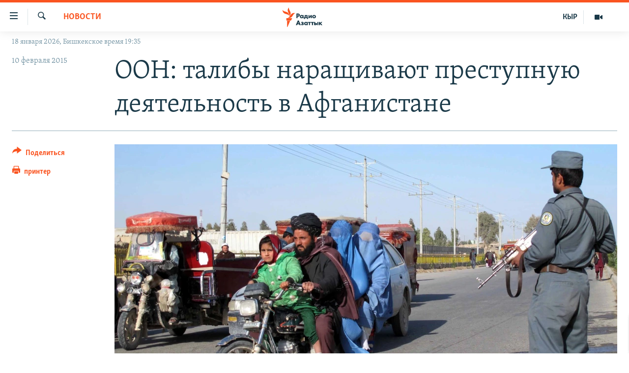

--- FILE ---
content_type: text/html; charset=utf-8
request_url: https://rus.azattyk.org/a/26839520.html
body_size: 18576
content:

<!DOCTYPE html>
<html lang="ru" dir="ltr" class="no-js">
<head>
        <link rel="stylesheet" href="/Content/responsive/RFE/ru-KG/RFE-ru-KG.css?&amp;av=0.0.0.0&amp;cb=370">
<script src="https://tags.azattyk.org/rferl-pangea/prod/utag.sync.js"></script><script type='text/javascript' src='https://www.youtube.com/iframe_api' async></script>            <link rel="manifest" href="/manifest.json">
    <script type="text/javascript">
        //a general 'js' detection, must be on top level in <head>, due to CSS performance
        document.documentElement.className = "js";
        var cacheBuster = "370";
        var appBaseUrl = "/";
        var imgEnhancerBreakpoints = [0, 144, 256, 408, 650, 1023, 1597];
        var isLoggingEnabled = false;
        var isPreviewPage = false;
        var isLivePreviewPage = false;

        if (!isPreviewPage) {
            window.RFE = window.RFE || {};
            window.RFE.cacheEnabledByParam = window.location.href.indexOf('nocache=1') === -1;

            const url = new URL(window.location.href);
            const params = new URLSearchParams(url.search);

            // Remove the 'nocache' parameter
            params.delete('nocache');

            // Update the URL without the 'nocache' parameter
            url.search = params.toString();
            window.history.replaceState(null, '', url.toString());
        } else {
            window.addEventListener('load', function() {
                const links = window.document.links;
                for (let i = 0; i < links.length; i++) {
                    links[i].href = '#';
                    links[i].target = '_self';
                }
             })
        }

var pwaEnabled = false;        var swCacheDisabled;
    </script>
    <meta charset="utf-8" />

            <title>&#x41E;&#x41E;&#x41D;: &#x442;&#x430;&#x43B;&#x438;&#x431;&#x44B; &#x43D;&#x430;&#x440;&#x430;&#x449;&#x438;&#x432;&#x430;&#x44E;&#x442; &#x43F;&#x440;&#x435;&#x441;&#x442;&#x443;&#x43F;&#x43D;&#x443;&#x44E; &#x434;&#x435;&#x44F;&#x442;&#x435;&#x43B;&#x44C;&#x43D;&#x43E;&#x441;&#x442;&#x44C; &#x432; &#x410;&#x444;&#x433;&#x430;&#x43D;&#x438;&#x441;&#x442;&#x430;&#x43D;&#x435;</title>
            <meta name="description" content="&#x414;&#x435;&#x439;&#x441;&#x442;&#x432;&#x438;&#x44F; &#x430;&#x444;&#x433;&#x430;&#x43D;&#x441;&#x43A;&#x438;&#x445; &#x442;&#x430;&#x43B;&#x438;&#x431;&#x43E;&#x432; &#x432;&#x441;&#x435; &#x431;&#x43E;&#x43B;&#x435;&#x435; &#x443;&#x43F;&#x43E;&#x434;&#x43E;&#x431;&#x43B;&#x44F;&#x44E;&#x442;&#x441;&#x44F; &#x434;&#x435;&#x439;&#x441;&#x442;&#x432;&#x438;&#x44F;&#x43C; &#x433;&#x430;&#x43D;&#x433;&#x441;&#x442;&#x435;&#x440;&#x441;&#x43A;&#x438;&#x445; &#x433;&#x440;&#x443;&#x43F;&#x43F;&#x438;&#x440;&#x43E;&#x432;&#x43E;&#x43A;, &#x43D;&#x435;&#x436;&#x435;&#x43B;&#x438; &#x434;&#x435;&#x439;&#x441;&#x442;&#x432;&#x438;&#x44F;&#x43C; &#x43B;&#x44E;&#x434;&#x435;&#x439;, &#x434;&#x43E;&#x431;&#x438;&#x432;&#x430;&#x44E;&#x449;&#x438;&#x445;&#x441;&#x44F;&#xA0;&#x443;&#x447;&#x430;&#x441;&#x442;&#x438;&#x44F; &#x432; &#x43F;&#x440;&#x430;&#x432;&#x438;&#x442;&#x435;&#x43B;&#x44C;&#x441;&#x442;&#x432;&#x435;. &#x422;&#x430;&#x43A;&#x430;&#x44F; &#x43E;&#x446;&#x435;&#x43D;&#x43A;&#x430; &#x43F;&#x440;&#x438;&#x432;&#x43E;&#x434;&#x438;&#x442;&#x441;&#x44F; &#x432; &#x434;&#x43E;&#x43A;&#x43B;&#x430;&#x434;&#x435; &#x44D;&#x43A;&#x441;&#x43F;&#x435;&#x440;&#x442;&#x43D;&#x43E;&#x439; &#x433;&#x440;&#x443;&#x43F;&#x43F;&#x44B; &#x41E;&#x41E;&#x41D;, &#x43D;&#x430;&#x431;&#x43B;&#x44E;&#x434;&#x430;&#x44E;&#x449;&#x435;&#x439; &#x437;&#x430; &#x432;&#x44B;&#x43F;&#x43E;&#x43B;&#x43D;&#x435;&#x43D;&#x438;&#x435;&#x43C; &#x441;&#x430;&#x43D;&#x43A;&#x446;&#x438;&#x439; &#x43F;&#x440;&#x43E;&#x442;&#x438;&#x432; &#x442;&#x430;&#x43B;&#x438;&#x431;&#x43E;&#x432;. &#x412; &#x434;&#x43E;&#x43A;&#x43B;&#x430;&#x434;&#x435; &#x43E;&#x442;&#x43C;&#x435;&#x447;&#x430;&#x435;&#x442;&#x441;&#x44F;, &#x447;&#x442;&#x43E;..." />
                <meta name="keywords" content="Новости, Архив "Азаттыка" на русском, афганистан, оон, талибы, наркотрафик" />
    <meta name="viewport" content="width=device-width, initial-scale=1.0" />


    <meta http-equiv="X-UA-Compatible" content="IE=edge" />

<meta name="robots" content="max-image-preview:large"><meta name="yandex-verification" content="293efccb48109ab0" />
<meta property="fb:pages" content="220634991334437" />

        <link href="https://rus.azattyk.org/a/26839520.html" rel="canonical" />

        <meta name="apple-mobile-web-app-title" content="RFE/RL" />
        <meta name="apple-mobile-web-app-status-bar-style" content="black" />
            <meta name="apple-itunes-app" content="app-id=475986784, app-argument=//26839520.ltr" />
<meta content="&#x41E;&#x41E;&#x41D;: &#x442;&#x430;&#x43B;&#x438;&#x431;&#x44B; &#x43D;&#x430;&#x440;&#x430;&#x449;&#x438;&#x432;&#x430;&#x44E;&#x442; &#x43F;&#x440;&#x435;&#x441;&#x442;&#x443;&#x43F;&#x43D;&#x443;&#x44E; &#x434;&#x435;&#x44F;&#x442;&#x435;&#x43B;&#x44C;&#x43D;&#x43E;&#x441;&#x442;&#x44C; &#x432; &#x410;&#x444;&#x433;&#x430;&#x43D;&#x438;&#x441;&#x442;&#x430;&#x43D;&#x435;" property="og:title"></meta>
<meta content="&#x414;&#x435;&#x439;&#x441;&#x442;&#x432;&#x438;&#x44F; &#x430;&#x444;&#x433;&#x430;&#x43D;&#x441;&#x43A;&#x438;&#x445; &#x442;&#x430;&#x43B;&#x438;&#x431;&#x43E;&#x432; &#x432;&#x441;&#x435; &#x431;&#x43E;&#x43B;&#x435;&#x435; &#x443;&#x43F;&#x43E;&#x434;&#x43E;&#x431;&#x43B;&#x44F;&#x44E;&#x442;&#x441;&#x44F; &#x434;&#x435;&#x439;&#x441;&#x442;&#x432;&#x438;&#x44F;&#x43C; &#x433;&#x430;&#x43D;&#x433;&#x441;&#x442;&#x435;&#x440;&#x441;&#x43A;&#x438;&#x445; &#x433;&#x440;&#x443;&#x43F;&#x43F;&#x438;&#x440;&#x43E;&#x432;&#x43E;&#x43A;, &#x43D;&#x435;&#x436;&#x435;&#x43B;&#x438; &#x434;&#x435;&#x439;&#x441;&#x442;&#x432;&#x438;&#x44F;&#x43C; &#x43B;&#x44E;&#x434;&#x435;&#x439;, &#x434;&#x43E;&#x431;&#x438;&#x432;&#x430;&#x44E;&#x449;&#x438;&#x445;&#x441;&#x44F;&#xA0;&#x443;&#x447;&#x430;&#x441;&#x442;&#x438;&#x44F; &#x432; &#x43F;&#x440;&#x430;&#x432;&#x438;&#x442;&#x435;&#x43B;&#x44C;&#x441;&#x442;&#x432;&#x435;. &#x422;&#x430;&#x43A;&#x430;&#x44F; &#x43E;&#x446;&#x435;&#x43D;&#x43A;&#x430; &#x43F;&#x440;&#x438;&#x432;&#x43E;&#x434;&#x438;&#x442;&#x441;&#x44F; &#x432; &#x434;&#x43E;&#x43A;&#x43B;&#x430;&#x434;&#x435; &#x44D;&#x43A;&#x441;&#x43F;&#x435;&#x440;&#x442;&#x43D;&#x43E;&#x439; &#x433;&#x440;&#x443;&#x43F;&#x43F;&#x44B; &#x41E;&#x41E;&#x41D;, &#x43D;&#x430;&#x431;&#x43B;&#x44E;&#x434;&#x430;&#x44E;&#x449;&#x435;&#x439; &#x437;&#x430; &#x432;&#x44B;&#x43F;&#x43E;&#x43B;&#x43D;&#x435;&#x43D;&#x438;&#x435;&#x43C; &#x441;&#x430;&#x43D;&#x43A;&#x446;&#x438;&#x439; &#x43F;&#x440;&#x43E;&#x442;&#x438;&#x432; &#x442;&#x430;&#x43B;&#x438;&#x431;&#x43E;&#x432;. &#x412; &#x434;&#x43E;&#x43A;&#x43B;&#x430;&#x434;&#x435; &#x43E;&#x442;&#x43C;&#x435;&#x447;&#x430;&#x435;&#x442;&#x441;&#x44F;, &#x447;&#x442;&#x43E;..." property="og:description"></meta>
<meta content="article" property="og:type"></meta>
<meta content="https://rus.azattyk.org/a/26839520.html" property="og:url"></meta>
<meta content="&#x420;&#x430;&#x434;&#x438;&#x43E; &#x410;&#x437;&#x430;&#x442;&#x442;&#x44B;&#x43A; (&#x41A;&#x44B;&#x440;&#x433;&#x44B;&#x437;&#x441;&#x43A;&#x430;&#x44F; &#x441;&#x43B;&#x443;&#x436;&#x431;&#x430; &#x420;&#x430;&#x434;&#x438;&#x43E; &#x421;&#x432;&#x43E;&#x431;&#x43E;&#x434;&#x43D;&#x430;&#x44F; &#x415;&#x432;&#x440;&#x43E;&#x43F;&#x430;/&#x420;&#x430;&#x434;&#x438;&#x43E; &#x421;&#x432;&#x43E;&#x431;&#x43E;&#x434;&#x430;) " property="og:site_name"></meta>
<meta content="https://www.facebook.com/Azattyk-Media-220634991334437/" property="article:publisher"></meta>
<meta content="https://gdb.rferl.org/b20b3bc6-122c-4fda-ba0c-bf1fb5d81c38_w1200_h630.jpg" property="og:image"></meta>
<meta content="1200" property="og:image:width"></meta>
<meta content="630" property="og:image:height"></meta>
<meta content="231639125410152" property="fb:app_id"></meta>
<meta content="summary_large_image" name="twitter:card"></meta>
<meta content="@AzattykMedia" name="twitter:site"></meta>
<meta content="https://gdb.rferl.org/b20b3bc6-122c-4fda-ba0c-bf1fb5d81c38_w1200_h630.jpg" name="twitter:image"></meta>
<meta content="&#x41E;&#x41E;&#x41D;: &#x442;&#x430;&#x43B;&#x438;&#x431;&#x44B; &#x43D;&#x430;&#x440;&#x430;&#x449;&#x438;&#x432;&#x430;&#x44E;&#x442; &#x43F;&#x440;&#x435;&#x441;&#x442;&#x443;&#x43F;&#x43D;&#x443;&#x44E; &#x434;&#x435;&#x44F;&#x442;&#x435;&#x43B;&#x44C;&#x43D;&#x43E;&#x441;&#x442;&#x44C; &#x432; &#x410;&#x444;&#x433;&#x430;&#x43D;&#x438;&#x441;&#x442;&#x430;&#x43D;&#x435;" name="twitter:title"></meta>
<meta content="&#x414;&#x435;&#x439;&#x441;&#x442;&#x432;&#x438;&#x44F; &#x430;&#x444;&#x433;&#x430;&#x43D;&#x441;&#x43A;&#x438;&#x445; &#x442;&#x430;&#x43B;&#x438;&#x431;&#x43E;&#x432; &#x432;&#x441;&#x435; &#x431;&#x43E;&#x43B;&#x435;&#x435; &#x443;&#x43F;&#x43E;&#x434;&#x43E;&#x431;&#x43B;&#x44F;&#x44E;&#x442;&#x441;&#x44F; &#x434;&#x435;&#x439;&#x441;&#x442;&#x432;&#x438;&#x44F;&#x43C; &#x433;&#x430;&#x43D;&#x433;&#x441;&#x442;&#x435;&#x440;&#x441;&#x43A;&#x438;&#x445; &#x433;&#x440;&#x443;&#x43F;&#x43F;&#x438;&#x440;&#x43E;&#x432;&#x43E;&#x43A;, &#x43D;&#x435;&#x436;&#x435;&#x43B;&#x438; &#x434;&#x435;&#x439;&#x441;&#x442;&#x432;&#x438;&#x44F;&#x43C; &#x43B;&#x44E;&#x434;&#x435;&#x439;, &#x434;&#x43E;&#x431;&#x438;&#x432;&#x430;&#x44E;&#x449;&#x438;&#x445;&#x441;&#x44F;&#xA0;&#x443;&#x447;&#x430;&#x441;&#x442;&#x438;&#x44F; &#x432; &#x43F;&#x440;&#x430;&#x432;&#x438;&#x442;&#x435;&#x43B;&#x44C;&#x441;&#x442;&#x432;&#x435;. &#x422;&#x430;&#x43A;&#x430;&#x44F; &#x43E;&#x446;&#x435;&#x43D;&#x43A;&#x430; &#x43F;&#x440;&#x438;&#x432;&#x43E;&#x434;&#x438;&#x442;&#x441;&#x44F; &#x432; &#x434;&#x43E;&#x43A;&#x43B;&#x430;&#x434;&#x435; &#x44D;&#x43A;&#x441;&#x43F;&#x435;&#x440;&#x442;&#x43D;&#x43E;&#x439; &#x433;&#x440;&#x443;&#x43F;&#x43F;&#x44B; &#x41E;&#x41E;&#x41D;, &#x43D;&#x430;&#x431;&#x43B;&#x44E;&#x434;&#x430;&#x44E;&#x449;&#x435;&#x439; &#x437;&#x430; &#x432;&#x44B;&#x43F;&#x43E;&#x43B;&#x43D;&#x435;&#x43D;&#x438;&#x435;&#x43C; &#x441;&#x430;&#x43D;&#x43A;&#x446;&#x438;&#x439; &#x43F;&#x440;&#x43E;&#x442;&#x438;&#x432; &#x442;&#x430;&#x43B;&#x438;&#x431;&#x43E;&#x432;. &#x412; &#x434;&#x43E;&#x43A;&#x43B;&#x430;&#x434;&#x435; &#x43E;&#x442;&#x43C;&#x435;&#x447;&#x430;&#x435;&#x442;&#x441;&#x44F;, &#x447;&#x442;&#x43E;..." name="twitter:description"></meta>
                    <link rel="amphtml" href="https://rus.azattyk.org/amp/26839520.html" />
<script type="application/ld+json">{"articleSection":"Новости","isAccessibleForFree":true,"headline":"ООН: талибы наращивают преступную деятельность в Афганистане","inLanguage":"ru-KG","keywords":"Новости, Архив \u0022Азаттыка\u0022 на русском, афганистан, оон, талибы, наркотрафик","author":{"@type":"Person","name":"RFE/RL"},"datePublished":"2015-02-10 08:44:50Z","dateModified":"2015-02-10 08:45:50Z","publisher":{"logo":{"width":512,"height":220,"@type":"ImageObject","url":"https://rus.azattyk.org/Content/responsive/RFE/ru-KG/img/logo.png"},"@type":"NewsMediaOrganization","url":"https://rus.azattyk.org","sameAs":["https://facebook.com/pages/Azattyk-Media/220634991334437","https://twitter.com/AzattykMedia","https://telegram.me/azattykrus","https://www.instagram.com/azattykmedia/","https://www.youtube.com/user/AzattykUnalgysy"],"name":"Азаттык","alternateName":"Новости Кыргызстана, новости Центральной Азии"},"@context":"https://schema.org","@type":"NewsArticle","mainEntityOfPage":"https://rus.azattyk.org/a/26839520.html","url":"https://rus.azattyk.org/a/26839520.html","description":"Действия афганских талибов все более уподобляются действиям гангстерских группировок, нежели действиям людей, добивающихся участия в правительстве. Такая оценка приводится в докладе экспертной группы ООН, наблюдающей за выполнением санкций против талибов. В докладе отмечается, что...","image":{"width":1080,"height":608,"@type":"ImageObject","url":"https://gdb.rferl.org/b20b3bc6-122c-4fda-ba0c-bf1fb5d81c38_w1080_h608.jpg"},"name":"ООН: талибы наращивают преступную деятельность в Афганистане"}</script>
    <script src="/Scripts/responsive/infographics.bundle.min.js?&amp;av=0.0.0.0&amp;cb=370"></script>
        <script src="/Scripts/responsive/dollardom.min.js?&amp;av=0.0.0.0&amp;cb=370"></script>
        <script src="/Scripts/responsive/modules/commons.js?&amp;av=0.0.0.0&amp;cb=370"></script>
        <script src="/Scripts/responsive/modules/app_code.js?&amp;av=0.0.0.0&amp;cb=370"></script>

        <link rel="icon" type="image/svg+xml" href="/Content/responsive/RFE/img/webApp/favicon.svg" />
        <link rel="alternate icon" href="/Content/responsive/RFE/img/webApp/favicon.ico" />
            <link rel="mask-icon" color="#ea6903" href="/Content/responsive/RFE/img/webApp/favicon_safari.svg" />
        <link rel="apple-touch-icon" sizes="152x152" href="/Content/responsive/RFE/img/webApp/ico-152x152.png" />
        <link rel="apple-touch-icon" sizes="144x144" href="/Content/responsive/RFE/img/webApp/ico-144x144.png" />
        <link rel="apple-touch-icon" sizes="114x114" href="/Content/responsive/RFE/img/webApp/ico-114x114.png" />
        <link rel="apple-touch-icon" sizes="72x72" href="/Content/responsive/RFE/img/webApp/ico-72x72.png" />
        <link rel="apple-touch-icon-precomposed" href="/Content/responsive/RFE/img/webApp/ico-57x57.png" />
        <link rel="icon" sizes="192x192" href="/Content/responsive/RFE/img/webApp/ico-192x192.png" />
        <link rel="icon" sizes="128x128" href="/Content/responsive/RFE/img/webApp/ico-128x128.png" />
        <meta name="msapplication-TileColor" content="#ffffff" />
        <meta name="msapplication-TileImage" content="/Content/responsive/RFE/img/webApp/ico-144x144.png" />
                <link rel="preload" href="/Content/responsive/fonts/Skolar-Lt_Cyrl_v2.4.woff" type="font/woff" as="font" crossorigin="anonymous" />
    <link rel="alternate" type="application/rss+xml" title="RFE/RL - Top Stories [RSS]" href="/api/" />
    <link rel="sitemap" type="application/rss+xml" href="/sitemap.xml" />
    
    



</head>
<body class=" nav-no-loaded cc_theme pg-article print-lay-article js-category-to-nav nojs-images date-time-enabled">
        <script type="text/javascript" >
            var analyticsData = {url:"https://rus.azattyk.org/a/26839520.html",property_id:"440",article_uid:"26839520",page_title:"ООН: талибы наращивают преступную деятельность в Афганистане",page_type:"article",content_type:"article",subcontent_type:"article",last_modified:"2015-02-10 08:45:50Z",pub_datetime:"2015-02-10 08:44:50Z",pub_year:"2015",pub_month:"02",pub_day:"10",pub_hour:"08",pub_weekday:"Tuesday",section:"новости",english_section:"ky_news_in_russian_ru",byline:"",categories:"ky_news_in_russian_ru,ky_archive_in_russian_ru",tags:"афганистан;оон;талибы;наркотрафик",domain:"rus.azattyk.org",language:"Russian",language_service:"RFERL Kyrgyz",platform:"web",copied:"no",copied_article:"",copied_title:"",runs_js:"Yes",cms_release:"8.44.0.0.370",enviro_type:"prod",slug:"",entity:"RFE",short_language_service:"KYR",platform_short:"W",page_name:"ООН: талибы наращивают преступную деятельность в Афганистане"};
        </script>
<noscript><iframe src="https://www.googletagmanager.com/ns.html?id=GTM-WXZBPZ" height="0" width="0" style="display:none;visibility:hidden"></iframe></noscript>        <script type="text/javascript" data-cookiecategory="analytics">
            var gtmEventObject = Object.assign({}, analyticsData, {event: 'page_meta_ready'});window.dataLayer = window.dataLayer || [];window.dataLayer.push(gtmEventObject);
            if (top.location === self.location) { //if not inside of an IFrame
                 var renderGtm = "true";
                 if (renderGtm === "true") {
            (function(w,d,s,l,i){w[l]=w[l]||[];w[l].push({'gtm.start':new Date().getTime(),event:'gtm.js'});var f=d.getElementsByTagName(s)[0],j=d.createElement(s),dl=l!='dataLayer'?'&l='+l:'';j.async=true;j.src='//www.googletagmanager.com/gtm.js?id='+i+dl;f.parentNode.insertBefore(j,f);})(window,document,'script','dataLayer','GTM-WXZBPZ');
                 }
            }
        </script>
        <!--Analytics tag js version start-->
            <script type="text/javascript" data-cookiecategory="analytics">
                var utag_data = Object.assign({}, analyticsData, {});
if(typeof(TealiumTagFrom)==='function' && typeof(TealiumTagSearchKeyword)==='function') {
var utag_from=TealiumTagFrom();var utag_searchKeyword=TealiumTagSearchKeyword();
if(utag_searchKeyword!=null && utag_searchKeyword!=='' && utag_data["search_keyword"]==null) utag_data["search_keyword"]=utag_searchKeyword;if(utag_from!=null && utag_from!=='') utag_data["from"]=TealiumTagFrom();}
                if(window.top!== window.self&&utag_data.page_type==="snippet"){utag_data.page_type = 'iframe';}
                try{if(window.top!==window.self&&window.self.location.hostname===window.top.location.hostname){utag_data.platform = 'self-embed';utag_data.platform_short = 'se';}}catch(e){if(window.top!==window.self&&window.self.location.search.includes("platformType=self-embed")){utag_data.platform = 'cross-promo';utag_data.platform_short = 'cp';}}
                (function(a,b,c,d){    a="https://tags.azattyk.org/rferl-pangea/prod/utag.js";    b=document;c="script";d=b.createElement(c);d.src=a;d.type="text/java"+c;d.async=true;    a=b.getElementsByTagName(c)[0];a.parentNode.insertBefore(d,a);    })();
            </script>
        <!--Analytics tag js version end-->
<!-- Analytics tag management NoScript -->
<noscript>
<img style="position: absolute; border: none;" src="https://ssc.azattyk.org/b/ss/bbgprod,bbgentityrferl/1/G.4--NS/1885332050?pageName=rfe%3akyr%3aw%3aarticle%3a%d0%9e%d0%9e%d0%9d%3a%20%d1%82%d0%b0%d0%bb%d0%b8%d0%b1%d1%8b%20%d0%bd%d0%b0%d1%80%d0%b0%d1%89%d0%b8%d0%b2%d0%b0%d1%8e%d1%82%20%d0%bf%d1%80%d0%b5%d1%81%d1%82%d1%83%d0%bf%d0%bd%d1%83%d1%8e%20%d0%b4%d0%b5%d1%8f%d1%82%d0%b5%d0%bb%d1%8c%d0%bd%d0%be%d1%81%d1%82%d1%8c%20%d0%b2%20%d0%90%d1%84%d0%b3%d0%b0%d0%bd%d0%b8%d1%81%d1%82%d0%b0%d0%bd%d0%b5&amp;c6=%d0%9e%d0%9e%d0%9d%3a%20%d1%82%d0%b0%d0%bb%d0%b8%d0%b1%d1%8b%20%d0%bd%d0%b0%d1%80%d0%b0%d1%89%d0%b8%d0%b2%d0%b0%d1%8e%d1%82%20%d0%bf%d1%80%d0%b5%d1%81%d1%82%d1%83%d0%bf%d0%bd%d1%83%d1%8e%20%d0%b4%d0%b5%d1%8f%d1%82%d0%b5%d0%bb%d1%8c%d0%bd%d0%be%d1%81%d1%82%d1%8c%20%d0%b2%20%d0%90%d1%84%d0%b3%d0%b0%d0%bd%d0%b8%d1%81%d1%82%d0%b0%d0%bd%d0%b5&amp;v36=8.44.0.0.370&amp;v6=D=c6&amp;g=https%3a%2f%2frus.azattyk.org%2fa%2f26839520.html&amp;c1=D=g&amp;v1=D=g&amp;events=event1,event52&amp;c16=rferl%20kyrgyz&amp;v16=D=c16&amp;c5=ky_news_in_russian_ru&amp;v5=D=c5&amp;ch=%d0%9d%d0%be%d0%b2%d0%be%d1%81%d1%82%d0%b8&amp;c15=russian&amp;v15=D=c15&amp;c4=article&amp;v4=D=c4&amp;c14=26839520&amp;v14=D=c14&amp;v20=no&amp;c17=web&amp;v17=D=c17&amp;mcorgid=518abc7455e462b97f000101%40adobeorg&amp;server=rus.azattyk.org&amp;pageType=D=c4&amp;ns=bbg&amp;v29=D=server&amp;v25=rfe&amp;v30=440&amp;v105=D=User-Agent " alt="analytics" width="1" height="1" /></noscript>
<!-- End of Analytics tag management NoScript -->


        <!--*** Accessibility links - For ScreenReaders only ***-->
        <section>
            <div class="sr-only">
                <h2>&#x421;&#x441;&#x44B;&#x43B;&#x43A;&#x438; &#x434;&#x43B;&#x44F; &#x443;&#x43F;&#x440;&#x43E;&#x449;&#x435;&#x43D;&#x43D;&#x43E;&#x433;&#x43E; &#x434;&#x43E;&#x441;&#x442;&#x443;&#x43F;&#x430;</h2>
                <ul>
                    <li><a href="#content" data-disable-smooth-scroll="1">&#x412;&#x435;&#x440;&#x43D;&#x443;&#x442;&#x44C;&#x441;&#x44F; &#x43A; &#x43E;&#x441;&#x43D;&#x43E;&#x432;&#x43D;&#x43E;&#x43C;&#x443; &#x441;&#x43E;&#x434;&#x435;&#x440;&#x436;&#x430;&#x43D;&#x438;&#x44E;</a></li>
                    <li><a href="#navigation" data-disable-smooth-scroll="1">&#x412;&#x435;&#x440;&#x43D;&#x443;&#x442;&#x44C;&#x441;&#x44F; &#x43A; &#x433;&#x43B;&#x430;&#x432;&#x43D;&#x43E;&#x439; &#x43D;&#x430;&#x432;&#x438;&#x433;&#x430;&#x446;&#x438;&#x438;</a></li>
                    <li><a href="#txtHeaderSearch" data-disable-smooth-scroll="1">&#x412;&#x435;&#x440;&#x43D;&#x443;&#x442;&#x44C;&#x441;&#x44F; &#x43A; &#x43F;&#x43E;&#x438;&#x441;&#x43A;&#x443;</a></li>
                </ul>
            </div>
        </section>
    




<div dir="ltr">
    <div id="page">
            <aside>

<div class="c-lightbox overlay-modal">
    <div class="c-lightbox__intro">
        <h2 class="c-lightbox__intro-title"></h2>
        <button class="btn btn--rounded c-lightbox__btn c-lightbox__intro-next" title="&#x421;&#x43B;&#x435;&#x434;&#x443;&#x44E;&#x449;&#x438;&#x439;">
            <span class="ico ico--rounded ico-chevron-forward"></span>
            <span class="sr-only">&#x421;&#x43B;&#x435;&#x434;&#x443;&#x44E;&#x449;&#x438;&#x439;</span>
        </button>
    </div>
    <div class="c-lightbox__nav">
        <button class="btn btn--rounded c-lightbox__btn c-lightbox__btn--close" title="&#x417;&#x430;&#x43A;&#x440;&#x44B;&#x442;&#x44C;">
            <span class="ico ico--rounded ico-close"></span>
            <span class="sr-only">&#x417;&#x430;&#x43A;&#x440;&#x44B;&#x442;&#x44C;</span>
        </button>
        <button class="btn btn--rounded c-lightbox__btn c-lightbox__btn--prev" title="&#x41F;&#x440;&#x435;&#x434;&#x44B;&#x434;&#x443;&#x449;&#x438;&#x439;">
            <span class="ico ico--rounded ico-chevron-backward"></span>
            <span class="sr-only">&#x41F;&#x440;&#x435;&#x434;&#x44B;&#x434;&#x443;&#x449;&#x438;&#x439;</span>
        </button>
        <button class="btn btn--rounded c-lightbox__btn c-lightbox__btn--next" title="&#x421;&#x43B;&#x435;&#x434;&#x443;&#x44E;&#x449;&#x438;&#x439;">
            <span class="ico ico--rounded ico-chevron-forward"></span>
            <span class="sr-only">&#x421;&#x43B;&#x435;&#x434;&#x443;&#x44E;&#x449;&#x438;&#x439;</span>
        </button>
    </div>
    <div class="c-lightbox__content-wrap">
        <figure class="c-lightbox__content">
            <span class="c-spinner c-spinner--lightbox">
                <img src="/Content/responsive/img/player-spinner.png"
                     alt="please wait"
                     title="please wait" />
            </span>
            <div class="c-lightbox__img">
                <div class="thumb">
                    <img src="" alt="" />
                </div>
            </div>
            <figcaption>
                <div class="c-lightbox__info c-lightbox__info--foot">
                    <span class="c-lightbox__counter"></span>
                    <span class="caption c-lightbox__caption"></span>
                </div>
            </figcaption>
        </figure>
    </div>
    <div class="hidden">
        <div class="content-advisory__box content-advisory__box--lightbox">
            <span class="content-advisory__box-text">This image contains sensitive content which some people may find offensive or disturbing.</span>
            <button class="btn btn--transparent content-advisory__box-btn m-t-md" value="text" type="button">
                <span class="btn__text">
                    Click to reveal
                </span>
            </button>
        </div>
    </div>
</div>

<div class="print-dialogue">
    <div class="container">
        <h3 class="print-dialogue__title section-head">Print Options:</h3>
        <div class="print-dialogue__opts">
            <ul class="print-dialogue__opt-group">
                <li class="form__group form__group--checkbox">
                    <input class="form__check " id="checkboxImages" name="checkboxImages" type="checkbox" checked="checked" />
                    <label for="checkboxImages" class="form__label m-t-md">Images</label>
                </li>
                <li class="form__group form__group--checkbox">
                    <input class="form__check " id="checkboxMultimedia" name="checkboxMultimedia" type="checkbox" checked="checked" />
                    <label for="checkboxMultimedia" class="form__label m-t-md">Multimedia</label>
                </li>
            </ul>
            <ul class="print-dialogue__opt-group">
                <li class="form__group form__group--checkbox">
                    <input class="form__check " id="checkboxEmbedded" name="checkboxEmbedded" type="checkbox" checked="checked" />
                    <label for="checkboxEmbedded" class="form__label m-t-md">Embedded Content</label>
                </li>
                <li class="hidden">
                    <input class="form__check " id="checkboxComments" name="checkboxComments" type="checkbox" />
                    <label for="checkboxComments" class="form__label m-t-md"> Comments</label>
                </li>
            </ul>
        </div>
        <div class="print-dialogue__buttons">
            <button class="btn  btn--secondary close-button" type="button" title="&#x41E;&#x442;&#x43C;&#x435;&#x43D;&#x438;&#x442;&#x44C;">
                <span class="btn__text ">&#x41E;&#x442;&#x43C;&#x435;&#x43D;&#x438;&#x442;&#x44C;</span>
            </button>
            <button class="btn  btn-cust-print m-l-sm" type="button" title="&#x43F;&#x440;&#x438;&#x43D;&#x442;&#x435;&#x440;">
                <span class="btn__text ">&#x43F;&#x440;&#x438;&#x43D;&#x442;&#x435;&#x440;</span>
            </button>
        </div>
    </div>
</div>                
<div class="ctc-message pos-fix">
    <div class="ctc-message__inner">&#x421;&#x441;&#x44B;&#x43B;&#x43A;&#x430; &#x441;&#x43A;&#x43E;&#x43F;&#x438;&#x440;&#x43E;&#x432;&#x430;&#x43D;&#x430;</div>
</div>
            </aside>

<div class="hdr-20 hdr-20--big">
    <div class="hdr-20__inner">
        <div class="hdr-20__max pos-rel">
            <div class="hdr-20__side hdr-20__side--primary d-flex">
                <label data-for="main-menu-ctrl" data-switcher-trigger="true" data-switch-target="main-menu-ctrl" class="burger hdr-trigger pos-rel trans-trigger" data-trans-evt="click" data-trans-id="menu">
                    <span class="ico ico-close hdr-trigger__ico hdr-trigger__ico--close burger__ico burger__ico--close"></span>
                    <span class="ico ico-menu hdr-trigger__ico hdr-trigger__ico--open burger__ico burger__ico--open"></span>
                </label>
                <div class="menu-pnl pos-fix trans-target" data-switch-target="main-menu-ctrl" data-trans-id="menu">
                    <div class="menu-pnl__inner">
                        <nav class="main-nav menu-pnl__item menu-pnl__item--first">
                            <ul class="main-nav__list accordeon" data-analytics-tales="false" data-promo-name="link" data-location-name="nav,secnav">
                                

        <li class="main-nav__item accordeon__item" data-switch-target="menu-item-4685">
            <label class="main-nav__item-name main-nav__item-name--label accordeon__control-label" data-switcher-trigger="true" data-for="menu-item-4685">
                &#x426;&#x435;&#x43D;&#x442;&#x440;&#x430;&#x43B;&#x44C;&#x43D;&#x430;&#x44F; &#x410;&#x437;&#x438;&#x44F;
                <span class="ico ico-chevron-down main-nav__chev"></span>
            </label>
            <div class="main-nav__sub-list">
                
    <a class="main-nav__item-name main-nav__item-name--link main-nav__item-name--sub" href="https://rus.azattyq.org/z/370" title="&#x41A;&#x430;&#x437;&#x430;&#x445;&#x441;&#x442;&#x430;&#x43D;"  >&#x41A;&#x430;&#x437;&#x430;&#x445;&#x441;&#x442;&#x430;&#x43D;</a>

    <a class="main-nav__item-name main-nav__item-name--link main-nav__item-name--sub" href="https://rus.azattyq.org/z/23725" title="&#x41A;&#x44B;&#x440;&#x433;&#x44B;&#x437;&#x441;&#x442;&#x430;&#x43D;"  >&#x41A;&#x44B;&#x440;&#x433;&#x44B;&#x437;&#x441;&#x442;&#x430;&#x43D;</a>

    <a class="main-nav__item-name main-nav__item-name--link main-nav__item-name--sub" href="https://rus.azattyq.org/z/23726" title="&#x422;&#x430;&#x434;&#x436;&#x438;&#x43A;&#x438;&#x441;&#x442;&#x430;&#x43D;"  >&#x422;&#x430;&#x434;&#x436;&#x438;&#x43A;&#x438;&#x441;&#x442;&#x430;&#x43D;</a>

    <a class="main-nav__item-name main-nav__item-name--link main-nav__item-name--sub" href="https://rus.azattyq.org/z/23728" title="&#x422;&#x443;&#x440;&#x43A;&#x43C;&#x435;&#x43D;&#x438;&#x441;&#x442;&#x430;&#x43D;"  >&#x422;&#x443;&#x440;&#x43A;&#x43C;&#x435;&#x43D;&#x438;&#x441;&#x442;&#x430;&#x43D;</a>

    <a class="main-nav__item-name main-nav__item-name--link main-nav__item-name--sub" href="https://rus.azattyq.org/z/23727" title="&#x423;&#x437;&#x431;&#x435;&#x43A;&#x438;&#x441;&#x442;&#x430;&#x43D;"  >&#x423;&#x437;&#x431;&#x435;&#x43A;&#x438;&#x441;&#x442;&#x430;&#x43D;</a>

            </div>
        </li>

        <li class="main-nav__item">
            <a class="main-nav__item-name main-nav__item-name--link" href="/politics" title="&#x41F;&#x43E;&#x43B;&#x438;&#x442;&#x438;&#x43A;&#x430;" data-item-name="politics_rus" >&#x41F;&#x43E;&#x43B;&#x438;&#x442;&#x438;&#x43A;&#x430;</a>
        </li>

        <li class="main-nav__item">
            <a class="main-nav__item-name main-nav__item-name--link" href="/economics" title="&#x42D;&#x43A;&#x43E;&#x43D;&#x43E;&#x43C;&#x438;&#x43A;&#x430;" data-item-name="economy_azattyk_in_russian" >&#x42D;&#x43A;&#x43E;&#x43D;&#x43E;&#x43C;&#x438;&#x43A;&#x430;</a>
        </li>

        <li class="main-nav__item">
            <a class="main-nav__item-name main-nav__item-name--link" href="/world" title="&#x412; &#x43C;&#x438;&#x440;&#x435;" data-item-name="world_by_azattyk_in_rus" >&#x412; &#x43C;&#x438;&#x440;&#x435;</a>
        </li>

        <li class="main-nav__item">
            <a class="main-nav__item-name main-nav__item-name--link" href="/freedom-of-speech" title="&#x421;&#x432;&#x43E;&#x431;&#x43E;&#x434;&#x430; &#x441;&#x43B;&#x43E;&#x432;&#x430;" data-item-name="freedom_of_spich" >&#x421;&#x432;&#x43E;&#x431;&#x43E;&#x434;&#x430; &#x441;&#x43B;&#x43E;&#x432;&#x430;</a>
        </li>

        <li class="main-nav__item accordeon__item" data-switch-target="menu-item-685">
            <label class="main-nav__item-name main-nav__item-name--label accordeon__control-label" data-switcher-trigger="true" data-for="menu-item-685">
                &#x41C;&#x443;&#x43B;&#x44C;&#x442;&#x438;&#x43C;&#x435;&#x434;&#x438;&#x430;
                <span class="ico ico-chevron-down main-nav__chev"></span>
            </label>
            <div class="main-nav__sub-list">
                
    <a class="main-nav__item-name main-nav__item-name--link main-nav__item-name--sub" href="/multimedia" title="&#x412;&#x438;&#x434;&#x435;&#x43E;" data-item-name="multimedia_in_russian_kg_ru" >&#x412;&#x438;&#x434;&#x435;&#x43E;</a>

    <a class="main-nav__item-name main-nav__item-name--link main-nav__item-name--sub" href="/z/3728" title="&#x424;&#x43E;&#x442;&#x43E;&#x433;&#x430;&#x43B;&#x435;&#x440;&#x435;&#x44F;" data-item-name="photo_gallery_by_azattyk_in_russian" >&#x424;&#x43E;&#x442;&#x43E;&#x433;&#x430;&#x43B;&#x435;&#x440;&#x435;&#x44F;</a>

    <a class="main-nav__item-name main-nav__item-name--link main-nav__item-name--sub" href="/z/7507" title="&#x41F;&#x435;&#x440;&#x435;&#x43A;&#x440;&#x435;&#x441;&#x442;&#x43E;&#x43A;" data-item-name="cent_asia_crossroads_in_rus_ru" >&#x41F;&#x435;&#x440;&#x435;&#x43A;&#x440;&#x435;&#x441;&#x442;&#x43E;&#x43A;</a>

            </div>
        </li>



                            </ul>
                        </nav>
                        

<div class="menu-pnl__item">
        <a href="https://www.azattyk.org" class="menu-pnl__item-link" alt="&#x41A;&#x44B;&#x440;&#x433;&#x44B;&#x437;&#x447;&#x430;">&#x41A;&#x44B;&#x440;&#x433;&#x44B;&#x437;&#x447;&#x430;</a>
</div>


                        
                            <div class="menu-pnl__item menu-pnl__item--social">
                                    <h5 class="menu-pnl__sub-head">&#x41C;&#x44B; &#x432; &#x441;&#x43E;&#x446;&#x441;&#x435;&#x442;&#x44F;&#x445;</h5>

        <a href="https://facebook.com/pages/Azattyk-Media/220634991334437" title="&#x41C;&#x44B; &#x432;  Facebook" data-analytics-text="follow_on_facebook" class="btn btn--rounded btn--social-inverted menu-pnl__btn js-social-btn btn-facebook"  target="_blank" rel="noopener">
            <span class="ico ico-facebook-alt ico--rounded"></span>
        </a>


        <a href="https://twitter.com/AzattykMedia" title="&#x41C;&#x44B; &#x432; Twitter" data-analytics-text="follow_on_twitter" class="btn btn--rounded btn--social-inverted menu-pnl__btn js-social-btn btn-twitter"  target="_blank" rel="noopener">
            <span class="ico ico-twitter ico--rounded"></span>
        </a>


        <a href="https://www.youtube.com/user/AzattykUnalgysy" title="&#x41F;&#x440;&#x438;&#x441;&#x43E;&#x435;&#x434;&#x438;&#x43D;&#x44F;&#x439;&#x442;&#x435;&#x441;&#x44C; &#x432; Youtube" data-analytics-text="follow_on_youtube" class="btn btn--rounded btn--social-inverted menu-pnl__btn js-social-btn btn-youtube"  target="_blank" rel="noopener">
            <span class="ico ico-youtube ico--rounded"></span>
        </a>


        <a href="https://www.instagram.com/azattykmedia/" title="&#x41C;&#x44B; &#x432; Instagram" data-analytics-text="follow_on_instagram" class="btn btn--rounded btn--social-inverted menu-pnl__btn js-social-btn btn-instagram"  target="_blank" rel="noopener">
            <span class="ico ico-instagram ico--rounded"></span>
        </a>


        <a href="https://telegram.me/azattykrus" title="&#x41C;&#x44B; &#x432; Telegram" data-analytics-text="follow_on_telegram" class="btn btn--rounded btn--social-inverted menu-pnl__btn js-social-btn btn-telegram"  target="_blank" rel="noopener">
            <span class="ico ico-telegram ico--rounded"></span>
        </a>


        <a href="https://news.google.com/publications/CAAiEF5foboAd-QoS92K77xxjVAqFAgKIhBeX6G6AHfkKEvdiu-8cY1Q?hl=en-US&amp;gl=US&amp;ceid=US%3Aen" title="&#x427;&#x438;&#x442;&#x430;&#x439;&#x442;&#x435; &#x43D;&#x430;&#x441; &#x432; Google News" data-analytics-text="follow_on_google_news" class="btn btn--rounded btn--social-inverted menu-pnl__btn js-social-btn btn-g-news"  target="_blank" rel="noopener">
            <span class="ico ico-google-news ico--rounded"></span>
        </a>

                            </div>
                            <div class="menu-pnl__item">
                                <a href="/navigation/allsites" class="menu-pnl__item-link">
                                    <span class="ico ico-languages "></span>
                                    &#x412;&#x441;&#x435; &#x441;&#x430;&#x439;&#x442;&#x44B; &#x420;&#x421;&#x415;/&#x420;&#x421;
                                </a>
                            </div>
                    </div>
                </div>
                <label data-for="top-search-ctrl" data-switcher-trigger="true" data-switch-target="top-search-ctrl" class="top-srch-trigger hdr-trigger">
                    <span class="ico ico-close hdr-trigger__ico hdr-trigger__ico--close top-srch-trigger__ico top-srch-trigger__ico--close"></span>
                    <span class="ico ico-search hdr-trigger__ico hdr-trigger__ico--open top-srch-trigger__ico top-srch-trigger__ico--open"></span>
                </label>
                <div class="srch-top srch-top--in-header" data-switch-target="top-search-ctrl">
                    <div class="container">
                        
<form action="/s" class="srch-top__form srch-top__form--in-header" id="form-topSearchHeader" method="get" role="search">    <label for="txtHeaderSearch" class="sr-only">&#x418;&#x441;&#x43A;&#x430;&#x442;&#x44C;</label>
    <input type="text" id="txtHeaderSearch" name="k" placeholder="&#x43F;&#x43E;&#x438;&#x441;&#x43A;" accesskey="s" value="" class="srch-top__input analyticstag-event" onkeydown="if (event.keyCode === 13) { FireAnalyticsTagEventOnSearch('search', $dom.get('#txtHeaderSearch')[0].value) }" />
    <button title="&#x418;&#x441;&#x43A;&#x430;&#x442;&#x44C;" type="submit" class="btn btn--top-srch analyticstag-event" onclick="FireAnalyticsTagEventOnSearch('search', $dom.get('#txtHeaderSearch')[0].value) ">
        <span class="ico ico-search"></span>
    </button>
</form>
                    </div>
                </div>
                <a href="/" class="main-logo-link">
                    <img src="/Content/responsive/RFE/ru-KG/img/logo-compact.svg" class="main-logo main-logo--comp" alt="site logo">
                        <img src="/Content/responsive/RFE/ru-KG/img/logo.svg" class="main-logo main-logo--big" alt="site logo">
                </a>
            </div>
            <div class="hdr-20__side hdr-20__side--secondary d-flex">
                

    <a href="/multimedia" title="&#x41C;&#x443;&#x43B;&#x44C;&#x442;&#x438;&#x43C;&#x435;&#x434;&#x438;&#x430;" class="hdr-20__secondary-item" data-item-name="video">
        
    <span class="ico ico-video hdr-20__secondary-icon"></span>

    </a>

    <a href="https://www.azattyk.org" title="&#x41A;&#x42B;&#x420;" class="hdr-20__secondary-item hdr-20__secondary-item--lang" data-item-name="satellite">
        
&#x41A;&#x42B;&#x420;
    </a>

    <a href="/s" title="&#x418;&#x441;&#x43A;&#x430;&#x442;&#x44C;" class="hdr-20__secondary-item hdr-20__secondary-item--search" data-item-name="search">
        
    <span class="ico ico-search hdr-20__secondary-icon hdr-20__secondary-icon--search"></span>

    </a>



                
                <div class="srch-bottom">
                    
<form action="/s" class="srch-bottom__form d-flex" id="form-bottomSearch" method="get" role="search">    <label for="txtSearch" class="sr-only">&#x418;&#x441;&#x43A;&#x430;&#x442;&#x44C;</label>
    <input type="search" id="txtSearch" name="k" placeholder="&#x43F;&#x43E;&#x438;&#x441;&#x43A;" accesskey="s" value="" class="srch-bottom__input analyticstag-event" onkeydown="if (event.keyCode === 13) { FireAnalyticsTagEventOnSearch('search', $dom.get('#txtSearch')[0].value) }" />
    <button title="&#x418;&#x441;&#x43A;&#x430;&#x442;&#x44C;" type="submit" class="btn btn--bottom-srch analyticstag-event" onclick="FireAnalyticsTagEventOnSearch('search', $dom.get('#txtSearch')[0].value) ">
        <span class="ico ico-search"></span>
    </button>
</form>
                </div>
            </div>
            <img src="/Content/responsive/RFE/ru-KG/img/logo-print.gif" class="logo-print" alt="site logo">
            <img src="/Content/responsive/RFE/ru-KG/img/logo-print_color.png" class="logo-print logo-print--color" alt="site logo">
        </div>
    </div>
</div>
    <script>
        if (document.body.className.indexOf('pg-home') > -1) {
            var nav2In = document.querySelector('.hdr-20__inner');
            var nav2Sec = document.querySelector('.hdr-20__side--secondary');
            var secStyle = window.getComputedStyle(nav2Sec);
            if (nav2In && window.pageYOffset < 150 && secStyle['position'] !== 'fixed') {
                nav2In.classList.add('hdr-20__inner--big')
            }
        }
    </script>



<div class="c-hlights c-hlights--breaking c-hlights--no-item" data-hlight-display="mobile,desktop">
    <div class="c-hlights__wrap container p-0">
        <div class="c-hlights__nav">
            <a role="button" href="#" title="&#x41F;&#x440;&#x435;&#x434;&#x44B;&#x434;&#x443;&#x449;&#x438;&#x439;">
                <span class="ico ico-chevron-backward m-0"></span>
                <span class="sr-only">&#x41F;&#x440;&#x435;&#x434;&#x44B;&#x434;&#x443;&#x449;&#x438;&#x439;</span>
            </a>
            <a role="button" href="#" title="&#x421;&#x43B;&#x435;&#x434;&#x443;&#x44E;&#x449;&#x438;&#x439;">
                <span class="ico ico-chevron-forward m-0"></span>
                <span class="sr-only">&#x421;&#x43B;&#x435;&#x434;&#x443;&#x44E;&#x449;&#x438;&#x439;</span>
            </a>
        </div>
        <span class="c-hlights__label">
            <span class="">&#x421;&#x440;&#x43E;&#x447;&#x43D;&#x43E;</span>
            <span class="switcher-trigger">
                <label data-for="more-less-1" data-switcher-trigger="true" class="switcher-trigger__label switcher-trigger__label--more p-b-0" title="&#x41F;&#x43E;&#x43A;&#x430;&#x437;&#x430;&#x442;&#x44C; &#x431;&#x43E;&#x43B;&#x44C;&#x448;&#x435;">
                    <span class="ico ico-chevron-down"></span>
                </label>
                <label data-for="more-less-1" data-switcher-trigger="true" class="switcher-trigger__label switcher-trigger__label--less p-b-0" title="&#x41F;&#x43E;&#x43A;&#x430;&#x437;&#x430;&#x442;&#x44C; &#x43C;&#x435;&#x43D;&#x44C;&#x448;&#x435;">
                    <span class="ico ico-chevron-up"></span>
                </label>
            </span>
        </span>
        <ul class="c-hlights__items switcher-target" data-switch-target="more-less-1">
            
        </ul>
    </div>
</div>


<div class="date-time-area ">
    <div class="container">
        <span class="date-time">
            18 &#x44F;&#x43D;&#x432;&#x430;&#x440;&#x44F; 2026, &#x411;&#x438;&#x448;&#x43A;&#x435;&#x43A;&#x441;&#x43A;&#x43E;&#x435; &#x432;&#x440;&#x435;&#x43C;&#x44F; 19:35
        </span>
    </div>
</div>
        <div id="content">
            

    <main class="container">

    <div class="hdr-container">
        <div class="row">
            <div class="col-category col-xs-12 col-md-2 pull-left">


<div class="category js-category">
<a class="" href="/z/4795">&#x41D;&#x43E;&#x432;&#x43E;&#x441;&#x442;&#x438;</a></div></div>
<div class="col-title col-xs-12 col-md-10 pull-right">

    <h1 class="title pg-title">
        &#x41E;&#x41E;&#x41D;: &#x442;&#x430;&#x43B;&#x438;&#x431;&#x44B; &#x43D;&#x430;&#x440;&#x430;&#x449;&#x438;&#x432;&#x430;&#x44E;&#x442; &#x43F;&#x440;&#x435;&#x441;&#x442;&#x443;&#x43F;&#x43D;&#x443;&#x44E; &#x434;&#x435;&#x44F;&#x442;&#x435;&#x43B;&#x44C;&#x43D;&#x43E;&#x441;&#x442;&#x44C; &#x432; &#x410;&#x444;&#x433;&#x430;&#x43D;&#x438;&#x441;&#x442;&#x430;&#x43D;&#x435;
    </h1>
</div>
<div class="col-publishing-details col-xs-12 col-sm-12 col-md-2 pull-left">

<div class="publishing-details ">
        <div class="published">
            <span class="date" >
                    <time pubdate="pubdate" datetime="2015-02-10T14:44:50&#x2B;06:00">
                        10 &#x444;&#x435;&#x432;&#x440;&#x430;&#x43B;&#x44F; 2015
                    </time>
            </span>
        </div>
</div>

</div>
<div class="col-lg-12 separator">

<div class="separator">
    <hr class="title-line" />
</div></div>
<div class="col-multimedia col-xs-12 col-md-10 pull-right">

<div class="cover-media">
    <figure class="media-image js-media-expand">
        <div class="img-wrap">
            <div class="thumb thumb16_9">

            <img src="https://gdb.rferl.org/b20b3bc6-122c-4fda-ba0c-bf1fb5d81c38_w250_r1_s.jpg" alt="&#x412;&#x43E;&#x435;&#x43D;&#x43D;&#x43E;&#x441;&#x43B;&#x443;&#x436;&#x430;&#x449;&#x438;&#x439; &#x441;&#x438;&#x43B; &#x431;&#x435;&#x437;&#x43E;&#x43F;&#x430;&#x441;&#x43D;&#x43E;&#x441;&#x442;&#x438; &#x410;&#x444;&#x433;&#x430;&#x43D;&#x438;&#x441;&#x442;&#x430;&#x43D;&#x430; &#x43D;&#x430; &#x43E;&#x434;&#x43D;&#x43E;&#x439; &#x438;&#x437; &#x434;&#x43E;&#x440;&#x43E;&#x433; &#x432; &#x43F;&#x440;&#x43E;&#x432;&#x438;&#x43D;&#x446;&#x438;&#x438; &#x413;&#x438;&#x43B;&#x44C;&#x43C;&#x435;&#x43D;&#x434;, &#x444;&#x435;&#x432;&#x440;&#x430;&#x43B;&#x44C; 2015 &#x433;." />
                                </div>
        </div>
            <figcaption>
                <span class="caption">&#x412;&#x43E;&#x435;&#x43D;&#x43D;&#x43E;&#x441;&#x43B;&#x443;&#x436;&#x430;&#x449;&#x438;&#x439; &#x441;&#x438;&#x43B; &#x431;&#x435;&#x437;&#x43E;&#x43F;&#x430;&#x441;&#x43D;&#x43E;&#x441;&#x442;&#x438; &#x410;&#x444;&#x433;&#x430;&#x43D;&#x438;&#x441;&#x442;&#x430;&#x43D;&#x430; &#x43D;&#x430; &#x43E;&#x434;&#x43D;&#x43E;&#x439; &#x438;&#x437; &#x434;&#x43E;&#x440;&#x43E;&#x433; &#x432; &#x43F;&#x440;&#x43E;&#x432;&#x438;&#x43D;&#x446;&#x438;&#x438; &#x413;&#x438;&#x43B;&#x44C;&#x43C;&#x435;&#x43D;&#x434;, &#x444;&#x435;&#x432;&#x440;&#x430;&#x43B;&#x44C; 2015 &#x433;.</span>
            </figcaption>
    </figure>
</div>

</div>
<div class="col-xs-12 col-md-2 pull-left article-share pos-rel">

    <div class="share--box">
                <div class="sticky-share-container" style="display:none">
                    <div class="container">
                        <a href="https://rus.azattyk.org" id="logo-sticky-share">&nbsp;</a>
                        <div class="pg-title pg-title--sticky-share">
                            &#x41E;&#x41E;&#x41D;: &#x442;&#x430;&#x43B;&#x438;&#x431;&#x44B; &#x43D;&#x430;&#x440;&#x430;&#x449;&#x438;&#x432;&#x430;&#x44E;&#x442; &#x43F;&#x440;&#x435;&#x441;&#x442;&#x443;&#x43F;&#x43D;&#x443;&#x44E; &#x434;&#x435;&#x44F;&#x442;&#x435;&#x43B;&#x44C;&#x43D;&#x43E;&#x441;&#x442;&#x44C; &#x432; &#x410;&#x444;&#x433;&#x430;&#x43D;&#x438;&#x441;&#x442;&#x430;&#x43D;&#x435;
                        </div>
                        <div class="sticked-nav-actions">
                            <!--This part is for sticky navigation display-->
                            <p class="buttons link-content-sharing p-0 ">
                                <button class="btn btn--link btn-content-sharing p-t-0 " id="btnContentSharing" value="text" role="Button" type="" title="&#x41F;&#x43E;&#x434;&#x435;&#x43B;&#x438;&#x442;&#x44C;&#x441;&#x44F; &#x432; &#x434;&#x443;&#x433;&#x438;&#x445; &#x441;&#x43E;&#x446;&#x441;&#x435;&#x442;&#x44F;&#x445;">
                                    <span class="ico ico-share ico--l"></span>
                                    <span class="btn__text ">
                                        &#x41F;&#x43E;&#x434;&#x435;&#x43B;&#x438;&#x442;&#x44C;&#x441;&#x44F;
                                    </span>
                                </button>
                            </p>
                            <aside class="content-sharing js-content-sharing js-content-sharing--apply-sticky  content-sharing--sticky" role="complementary" 
                                   data-share-url="https://rus.azattyk.org/a/26839520.html" data-share-title="&#x41E;&#x41E;&#x41D;: &#x442;&#x430;&#x43B;&#x438;&#x431;&#x44B; &#x43D;&#x430;&#x440;&#x430;&#x449;&#x438;&#x432;&#x430;&#x44E;&#x442; &#x43F;&#x440;&#x435;&#x441;&#x442;&#x443;&#x43F;&#x43D;&#x443;&#x44E; &#x434;&#x435;&#x44F;&#x442;&#x435;&#x43B;&#x44C;&#x43D;&#x43E;&#x441;&#x442;&#x44C; &#x432; &#x410;&#x444;&#x433;&#x430;&#x43D;&#x438;&#x441;&#x442;&#x430;&#x43D;&#x435;" data-share-text="">
                                <div class="content-sharing__popover">
                                    <h6 class="content-sharing__title">&#x41F;&#x43E;&#x434;&#x435;&#x43B;&#x438;&#x442;&#x44C;&#x441;&#x44F;</h6>
                                    <button href="#close" id="btnCloseSharing" class="btn btn--text-like content-sharing__close-btn">
                                        <span class="ico ico-close ico--l"></span>
                                    </button>
            <ul class="content-sharing__list">
                    <li class="content-sharing__item">
                            <div class="ctc ">
                                <input type="text" class="ctc__input" readonly="readonly">
                                <a href="" js-href="https://rus.azattyk.org/a/26839520.html" class="content-sharing__link ctc__button">
                                    <span class="ico ico-copy-link ico--rounded ico--s"></span>
                                        <span class="content-sharing__link-text">&#x421;&#x43A;&#x43E;&#x43F;&#x438;&#x440;&#x43E;&#x432;&#x430;&#x442;&#x44C; &#x441;&#x441;&#x44B;&#x43B;&#x43A;&#x443;</span>
                                </a>
                            </div>
                    </li>
                    <li class="content-sharing__item">
        <a href="https://facebook.com/sharer.php?u=https%3a%2f%2frus.azattyk.org%2fa%2f26839520.html"
           data-analytics-text="share_on_facebook"
           title="Facebook" target="_blank"
           class="content-sharing__link  js-social-btn">
            <span class="ico ico-facebook ico--rounded ico--s"></span>
                <span class="content-sharing__link-text">Facebook</span>
        </a>
                    </li>
                    <li class="content-sharing__item">
        <a href="https://twitter.com/share?url=https%3a%2f%2frus.azattyk.org%2fa%2f26839520.html&amp;text=%d0%9e%d0%9e%d0%9d%3a&#x2B;%d1%82%d0%b0%d0%bb%d0%b8%d0%b1%d1%8b&#x2B;%d0%bd%d0%b0%d1%80%d0%b0%d1%89%d0%b8%d0%b2%d0%b0%d1%8e%d1%82&#x2B;%d0%bf%d1%80%d0%b5%d1%81%d1%82%d1%83%d0%bf%d0%bd%d1%83%d1%8e&#x2B;%d0%b4%d0%b5%d1%8f%d1%82%d0%b5%d0%bb%d1%8c%d0%bd%d0%be%d1%81%d1%82%d1%8c&#x2B;%d0%b2&#x2B;%d0%90%d1%84%d0%b3%d0%b0%d0%bd%d0%b8%d1%81%d1%82%d0%b0%d0%bd%d0%b5"
           data-analytics-text="share_on_twitter"
           title="X (Twitter)" target="_blank"
           class="content-sharing__link  js-social-btn">
            <span class="ico ico-twitter ico--rounded ico--s"></span>
                <span class="content-sharing__link-text">X (Twitter)</span>
        </a>
                    </li>
                    <li class="content-sharing__item">
        <a href="https://telegram.me/share/url?url=https%3a%2f%2frus.azattyk.org%2fa%2f26839520.html"
           data-analytics-text="share_on_telegram"
           title="Telegram" target="_blank"
           class="content-sharing__link  js-social-btn">
            <span class="ico ico-telegram ico--rounded ico--s"></span>
                <span class="content-sharing__link-text">Telegram</span>
        </a>
                    </li>
                    <li class="content-sharing__item visible-md-inline-block visible-lg-inline-block">
        <a href="https://web.whatsapp.com/send?text=https%3a%2f%2frus.azattyk.org%2fa%2f26839520.html"
           data-analytics-text="share_on_whatsapp_desktop"
           title="WhatsApp" target="_blank"
           class="content-sharing__link  js-social-btn">
            <span class="ico ico-whatsapp ico--rounded ico--s"></span>
                <span class="content-sharing__link-text">WhatsApp</span>
        </a>
                    </li>
                    <li class="content-sharing__item visible-xs-inline-block visible-sm-inline-block">
        <a href="whatsapp://send?text=https%3a%2f%2frus.azattyk.org%2fa%2f26839520.html"
           data-analytics-text="share_on_whatsapp"
           title="WhatsApp" target="_blank"
           class="content-sharing__link  js-social-btn">
            <span class="ico ico-whatsapp ico--rounded ico--s"></span>
                <span class="content-sharing__link-text">WhatsApp</span>
        </a>
                    </li>
                    <li class="content-sharing__item">
        <a href="mailto:?body=https%3a%2f%2frus.azattyk.org%2fa%2f26839520.html&amp;subject=&#x41E;&#x41E;&#x41D;: &#x442;&#x430;&#x43B;&#x438;&#x431;&#x44B; &#x43D;&#x430;&#x440;&#x430;&#x449;&#x438;&#x432;&#x430;&#x44E;&#x442; &#x43F;&#x440;&#x435;&#x441;&#x442;&#x443;&#x43F;&#x43D;&#x443;&#x44E; &#x434;&#x435;&#x44F;&#x442;&#x435;&#x43B;&#x44C;&#x43D;&#x43E;&#x441;&#x442;&#x44C; &#x432; &#x410;&#x444;&#x433;&#x430;&#x43D;&#x438;&#x441;&#x442;&#x430;&#x43D;&#x435;"
           
           title="Email" 
           class="content-sharing__link ">
            <span class="ico ico-email ico--rounded ico--s"></span>
                <span class="content-sharing__link-text">Email</span>
        </a>
                    </li>

            </ul>
                                </div>
                            </aside>
                        </div>
                    </div>
                </div>
                <div class="links">
                        <p class="buttons link-content-sharing p-0 ">
                            <button class="btn btn--link btn-content-sharing p-t-0 " id="btnContentSharing" value="text" role="Button" type="" title="&#x41F;&#x43E;&#x434;&#x435;&#x43B;&#x438;&#x442;&#x44C;&#x441;&#x44F; &#x432; &#x434;&#x443;&#x433;&#x438;&#x445; &#x441;&#x43E;&#x446;&#x441;&#x435;&#x442;&#x44F;&#x445;">
                                <span class="ico ico-share ico--l"></span>
                                <span class="btn__text ">
                                    &#x41F;&#x43E;&#x434;&#x435;&#x43B;&#x438;&#x442;&#x44C;&#x441;&#x44F;
                                </span>
                            </button>
                        </p>
                        <aside class="content-sharing js-content-sharing " role="complementary" 
                               data-share-url="https://rus.azattyk.org/a/26839520.html" data-share-title="&#x41E;&#x41E;&#x41D;: &#x442;&#x430;&#x43B;&#x438;&#x431;&#x44B; &#x43D;&#x430;&#x440;&#x430;&#x449;&#x438;&#x432;&#x430;&#x44E;&#x442; &#x43F;&#x440;&#x435;&#x441;&#x442;&#x443;&#x43F;&#x43D;&#x443;&#x44E; &#x434;&#x435;&#x44F;&#x442;&#x435;&#x43B;&#x44C;&#x43D;&#x43E;&#x441;&#x442;&#x44C; &#x432; &#x410;&#x444;&#x433;&#x430;&#x43D;&#x438;&#x441;&#x442;&#x430;&#x43D;&#x435;" data-share-text="">
                            <div class="content-sharing__popover">
                                <h6 class="content-sharing__title">&#x41F;&#x43E;&#x434;&#x435;&#x43B;&#x438;&#x442;&#x44C;&#x441;&#x44F;</h6>
                                <button href="#close" id="btnCloseSharing" class="btn btn--text-like content-sharing__close-btn">
                                    <span class="ico ico-close ico--l"></span>
                                </button>
            <ul class="content-sharing__list">
                    <li class="content-sharing__item">
                            <div class="ctc ">
                                <input type="text" class="ctc__input" readonly="readonly">
                                <a href="" js-href="https://rus.azattyk.org/a/26839520.html" class="content-sharing__link ctc__button">
                                    <span class="ico ico-copy-link ico--rounded ico--l"></span>
                                        <span class="content-sharing__link-text">&#x421;&#x43A;&#x43E;&#x43F;&#x438;&#x440;&#x43E;&#x432;&#x430;&#x442;&#x44C; &#x441;&#x441;&#x44B;&#x43B;&#x43A;&#x443;</span>
                                </a>
                            </div>
                    </li>
                    <li class="content-sharing__item">
        <a href="https://facebook.com/sharer.php?u=https%3a%2f%2frus.azattyk.org%2fa%2f26839520.html"
           data-analytics-text="share_on_facebook"
           title="Facebook" target="_blank"
           class="content-sharing__link  js-social-btn">
            <span class="ico ico-facebook ico--rounded ico--l"></span>
                <span class="content-sharing__link-text">Facebook</span>
        </a>
                    </li>
                    <li class="content-sharing__item">
        <a href="https://twitter.com/share?url=https%3a%2f%2frus.azattyk.org%2fa%2f26839520.html&amp;text=%d0%9e%d0%9e%d0%9d%3a&#x2B;%d1%82%d0%b0%d0%bb%d0%b8%d0%b1%d1%8b&#x2B;%d0%bd%d0%b0%d1%80%d0%b0%d1%89%d0%b8%d0%b2%d0%b0%d1%8e%d1%82&#x2B;%d0%bf%d1%80%d0%b5%d1%81%d1%82%d1%83%d0%bf%d0%bd%d1%83%d1%8e&#x2B;%d0%b4%d0%b5%d1%8f%d1%82%d0%b5%d0%bb%d1%8c%d0%bd%d0%be%d1%81%d1%82%d1%8c&#x2B;%d0%b2&#x2B;%d0%90%d1%84%d0%b3%d0%b0%d0%bd%d0%b8%d1%81%d1%82%d0%b0%d0%bd%d0%b5"
           data-analytics-text="share_on_twitter"
           title="X (Twitter)" target="_blank"
           class="content-sharing__link  js-social-btn">
            <span class="ico ico-twitter ico--rounded ico--l"></span>
                <span class="content-sharing__link-text">X (Twitter)</span>
        </a>
                    </li>
                    <li class="content-sharing__item">
        <a href="https://telegram.me/share/url?url=https%3a%2f%2frus.azattyk.org%2fa%2f26839520.html"
           data-analytics-text="share_on_telegram"
           title="Telegram" target="_blank"
           class="content-sharing__link  js-social-btn">
            <span class="ico ico-telegram ico--rounded ico--l"></span>
                <span class="content-sharing__link-text">Telegram</span>
        </a>
                    </li>
                    <li class="content-sharing__item visible-md-inline-block visible-lg-inline-block">
        <a href="https://web.whatsapp.com/send?text=https%3a%2f%2frus.azattyk.org%2fa%2f26839520.html"
           data-analytics-text="share_on_whatsapp_desktop"
           title="WhatsApp" target="_blank"
           class="content-sharing__link  js-social-btn">
            <span class="ico ico-whatsapp ico--rounded ico--l"></span>
                <span class="content-sharing__link-text">WhatsApp</span>
        </a>
                    </li>
                    <li class="content-sharing__item visible-xs-inline-block visible-sm-inline-block">
        <a href="whatsapp://send?text=https%3a%2f%2frus.azattyk.org%2fa%2f26839520.html"
           data-analytics-text="share_on_whatsapp"
           title="WhatsApp" target="_blank"
           class="content-sharing__link  js-social-btn">
            <span class="ico ico-whatsapp ico--rounded ico--l"></span>
                <span class="content-sharing__link-text">WhatsApp</span>
        </a>
                    </li>
                    <li class="content-sharing__item">
        <a href="mailto:?body=https%3a%2f%2frus.azattyk.org%2fa%2f26839520.html&amp;subject=&#x41E;&#x41E;&#x41D;: &#x442;&#x430;&#x43B;&#x438;&#x431;&#x44B; &#x43D;&#x430;&#x440;&#x430;&#x449;&#x438;&#x432;&#x430;&#x44E;&#x442; &#x43F;&#x440;&#x435;&#x441;&#x442;&#x443;&#x43F;&#x43D;&#x443;&#x44E; &#x434;&#x435;&#x44F;&#x442;&#x435;&#x43B;&#x44C;&#x43D;&#x43E;&#x441;&#x442;&#x44C; &#x432; &#x410;&#x444;&#x433;&#x430;&#x43D;&#x438;&#x441;&#x442;&#x430;&#x43D;&#x435;"
           
           title="Email" 
           class="content-sharing__link ">
            <span class="ico ico-email ico--rounded ico--l"></span>
                <span class="content-sharing__link-text">Email</span>
        </a>
                    </li>

            </ul>
                            </div>
                        </aside>
                    
<p class="link-print visible-md visible-lg buttons p-0">
    <button class="btn btn--link btn-print p-t-0" onclick="if (typeof FireAnalyticsTagEvent === 'function') {FireAnalyticsTagEvent({ on_page_event: 'print_story' });}return false" title="(CTRL&#x2B;P)">
        <span class="ico ico-print"></span>
        <span class="btn__text">&#x43F;&#x440;&#x438;&#x43D;&#x442;&#x435;&#x440;</span>
    </button>
</p>
                </div>
    </div>

</div>

        </div>
    </div>

<div class="body-container">
    <div class="row">
        <div class="col-xs-12 col-sm-12 col-md-10 col-lg-10 pull-right">
            <div class="row">
                <div class="col-xs-12 col-sm-12 col-md-8 col-lg-8 pull-left bottom-offset content-offset">
                    <div id="article-content" class="content-floated-wrap fb-quotable">

    <div class="wsw">

<p>Действия афганских талибов все более уподобляются действиям гангстерских группировок, нежели действиям людей, добивающихся  участия в правительстве. Такая оценка приводится в докладе экспертной группы ООН, наблюдающей за выполнением санкций против талибов. В докладе отмечается, что фундаменталистская группировка &quot;Талибан&quot;, правившая в Афганистане с 1996 по 2001 год, по всей видимости, наращивает преступную деятельность, в частности, торговлю наркотиками и похищения людей с целью получения выкупа.</p>

<p>В докладе, представленном 9 февраля Совету Безопасности ООН, говорится, о размахе взаимодействия талибов с другими преступными группировками на территории Афганистана.</p>

<p>По оценке ООН, подобное развитие событий реально и негативно сказывается на поддержании мира и безопасности в Афганистане - талибы, живущие за счет преступной деятельности, отвергают усилия правительства, направленные на национальное примирение.</p>
    </div>



                    </div>
                </div>
                <div class="col-xs-12 col-sm-12 col-md-4 col-lg-4 pull-left design-top-offset">


<div class="region">
    

    <div class="media-block-wrap" id="wrowblock-3929_21" data-area-id=R1_1>
        

<div class="wsw">


        <div class="clear"></div>
        <div class="wsw__embed">
            <div class="infgraphicsAttach" style='width:100%;height:10px;'>
                <script type="text/javascript">

                initInfographics(
                {
                    groups:[],
                    params:[],
                    isMobile:true
                });
                </script>
                <style>

.promotion {
  float:left;
width:100%;
}
 

/* -------- BANNER -------- */


.banner-wrapper-1col {
  display: table;
  height: 250px;
  max-width: 1232px;  
  background-color: #fff;
}

.banner-cell-1col {
  display: table-cell; 
  text-align:center;
 vertical-align: middle;
}

.banner-image-1col {
 width: 80px !important;    
 display:block;     
 vertical-align: middle;
text-align: center;
    margin: 0 auto;
}

.banner-tagline-1col {
  max-width:760px;
  color: #333;
  font-size: 90%;
  text-align:center;
  margin: 10px 20px;
 display:block;   
 vertical-align: middle;
}

.banner-button-1col { 
  display:block;      
  vertical-align: middle;
  cursor: pointer;
  max-width:260px;
  text-decoration: none;
  outline: none;
  color: #fff;
  background-color: #EA6903;
  border: none;
  border-radius: 4px;
  box-shadow: 0 5px #BB5402;
  font-size: 15px;
  padding: 8px 8px;
  margin-top: 10px;
text-align: center;
    margin: 0 auto;
}

.banner-button-1col:hover {
  background: #DE6603;
  -webkit-transition: background .2s ease-in-out;
  -o-transition: background .2s ease-in-out;
  transition: background .2s ease-in-out;
}

.banner-button-1col:active {
  background-color: #EA6903;
  box-shadow: 0 2px #BB5402;
  transform: translateY(2px);
}

</style>                                                                                              
 

            <!-- BANNER --> 
            <a href="http://rus.azattyk.org/a/28413830.html" title="Apps">  
              <div class="banner-wrapper-1col promotion" id="promo-541687646">    
                <div class="banner-cell-1col"> 
                     
                  <img src="https://gdb.rferl.org/18be3c3d-cc3f-4c0d-b76a-dd77a2ab81ba_w300.jpg" class="banner-image-1col" />      
                  <div class="banner-tagline-1col font-1">Новости «Азаттыка» всегда под рукой
                  </div>
                  <button class="banner-button-1col font-1">Скачайте приложение
                  </button>
                      
                </div>    
              </div></a>      
              <!-- END of BANNER -->     
            </div>
        </div>


<p />



        <div class="clear"></div>
        <div class="wsw__embed">
            <div class="infgraphicsAttach" >
                <script type="text/javascript">

                initInfographics(
                {
                    groups:[],
                    params:[],
                    isMobile:true
                });
                </script>
                <style>
#GR-1805_2 {
        height: 100%;
        /*margin-bottom: 20px;*/
    }

    .GR-1805_2 {
        display: flex;
        flex-direction: column;
        width: 100%;
    }

    .banner {
      float: left;
      height: 100%;
    }

    .GR-1805_2-link-tel {
        order: 2;
        width: 100%;
        margin-left: 0;
        margin-top: 5px;
        text-decoration: none;
    }

    .GR-1805_2-link-google-news {
        order: 3;
        width: 100%;
        margin-left: 0;
        margin-top: 5px;
        text-decoration: none;
    }

    .GR-1805_2-link-app {
        order: 1;
        width: 100%;
        margin-left: 0;
        margin-top: 5px;
        text-decoration: none;
    }


    /* TELEGRAM */

    .GR-1805_2-tel {
        width: 100%;
    }

    .GR-1805_2-tel-wrapper {
        width: 100%;
        height: 50px;
        display: flex;
        flex-direction: row;
        justify-content: space-between;
    }

    .GR-1805_2-tel-txt {
        font-size: 16px;
        font-weight: bold;
        align-self: center;
        color: #8e9499;
        padding: 10px 15px;
        transition: all 0.3s cubic-bezier(.25,.8,.25,1);
    }

    .GR-1805_2-tel-img {
        background-color: #f7f7f7;
        background-size: cover;
        background-repeat: no-repeat;
        background-position: center center;
        overflow: hidden;
    }

    .GR-1805_2-tel-wrapper:hover > .GR-1805_2-tel-txt {
        transform: scale(1.1);
        color: #61a8de;
    }

    .GR-1805_2-tel-img:hover {
        background-size: cover;
        background-repeat: no-repeat;
        background-position: center center;
        overflow: hidden;
    }

    #GR-1805_2-tel-svg {
        fill:#8e9499;
        transition: all 0.3s cubic-bezier(.25,.8,.25,1);
    }

    .GR-1805_2-tel-wrapper:hover #GR-1805_2-tel-svg  {
        transform: scale(1.1);
        fill: #61a8de;
    }


    /* APP */

    .GR-1805_2-app {
        width: 100%;
    }

    .GR-1805_2-app-wrapper {
        display: block;
        width: 100%;
        height: 50px;
        display: flex;
        flex-direction: row;
        justify-content: space-between;
    }

    .GR-1805_2-app-txt {
        font-size: 16px;
        font-weight: bold;
        align-self: center;
        color: #8e9499;
        padding: 10px 15px;
        transition: all 0.3s cubic-bezier(.25,.8,.25,1);
    }

    .GR-1805_2-app-img {
        background-color: #f7f7f7;
        background-size: cover;
        background-repeat: no-repeat;
        background-position: center center;
        overflow: hidden;
    }

    .GR-1805_2-app-wrapper:hover > .GR-1805_2-app-txt {
        transform: scale(1.1);
        color: #ea6903;
    }

    .GR-1805_2-app-img:hover {
        background-size: cover;
        background-repeat: no-repeat;
        background-position: center center;
        overflow: hidden;
    }

    .GR-1805_2-app-svg-flex {
        margin-right: 10px;
    }

    #GR-1805_2-app-svg {
        width: 50px;
        height: 50px;
        fill:#8e9499;
        transition: all 0.3s cubic-bezier(.25,.8,.25,1);
    }

    .GR-1805_2-app-wrapper:hover #GR-1805_2-app-svg  {
        transform: scale(1.1);
        fill: #ea6903;
    }


    /* google-news */

    .GR-1805_2-google-news {
        width: 100%;
    }

    .GR-1805_2-google-news-wrapper {
        display: block;
        width: 100%;
        height: 50px;
        display: flex;
        flex-direction: row;
        justify-content: space-between;
    }

    .GR-1805_2-google-news-txt {
        font-size: 16px;
        font-weight: bold;
        align-self: center;
        color: #8e9499;
        padding: 10px 15px;
        transition: all 0.3s cubic-bezier(.25,.8,.25,1);
    }

    .GR-1805_2-google-news-img {
        background-color: #f7f7f7;
        background-size: cover;
        background-repeat: no-repeat;
        background-position: center center;
        overflow: hidden;
    }

    .GR-1805_2-google-news-wrapper:hover > .GR-1805_2-google-news-txt {
        transform: scale(1.1);
        color: #5692f5;
    }

    .GR-1805_2-google-news-img:hover {
        background-size: cover;
        background-repeat: no-repeat;
        background-position: center center;
        overflow: hidden;
    }

    .GR-1805_2-google-news-svg-flex {
        margin-right: 10px;
    }

    .GR-1805_2-google-news-svg {
        margin-right: 12px;
        width: 45px;
        height: 50px;
        transition: all 0.3s cubic-bezier(.25,.8,.25,1);
    }

    .GR-1805_2-google-news-svg path {
        fill:#8e9499;
    }

    .GR-1805_2-google-news-wrapper:hover .GR-1805_2-google-news-svg  {
        transform: scale(1.1);
    }

    .GR-1805_2-google-news-wrapper:hover .GR-1805_2-google-news-svg .st0{fill:#20A565;}
    .GR-1805_2-google-news-wrapper:hover .GR-1805_2-google-news-svg .st1{fill:#EA473A;}
    .GR-1805_2-google-news-wrapper:hover .GR-1805_2-google-news-svg	.st2{fill:#FFC516;}
    .GR-1805_2-google-news-wrapper:hover .GR-1805_2-google-news-svg	.st3{fill:#4E8DF5;}

</style>
<link href="https://docs.rferl.org/branding/cdn/html_banners/banners-styles.css" rel="stylesheet">

                    <div id="GR-1805_2" class="GR-1805_2 banner">

                        <a href="https://telegram.me/azattykrus" class="banner__a GR-1805_2-link-tel">
                            <div class="GR-1805_2-tel ">
                                <div class="GR-1805_2-tel-wrapper GR-1805_2-tel-img">
                                    <span class="GR-1805_2-tel-txt font-2">Мы в Телеграме</span>

                                        <svg  version="1.1" xmlns="http://www.w3.org/2000/svg" xmlns:xlink="http://www.w3.org/1999/xlink" x="0px" y="0px"
                                        	 width="50px" height="50px" viewBox="0 0 50 50" style="margin-right: 10px;" xml:space="preserve">
                                        <path  id="GR-1805_2-tel-svg" d="M15.3,27.6l-8.7-2.8c0,0-1-0.4-0.8-1.4c0-0.2,0.2-0.4,0.6-0.7C8.4,21.3,42.1,9.2,42.1,9.2c0.5-0.1,1-0.1,1.5,0
                                        	c0.3,0.1,0.5,0.3,0.6,0.6c0,0.3,0,0.5,0,0.8c0,0.2,0,0.4,0,0.7c-0.2,3.3-6.4,28.1-6.4,28.1s-0.4,1.4-1.7,1.5c-0.7,0-1.3-0.2-1.8-0.7
                                        	C31.8,38,22.9,32,20.9,30.6c-0.1-0.1-0.2-0.2-0.2-0.3c0-0.1,0.1-0.3,0.1-0.3s15.6-13.9,16-15.3c0,0,0-0.2-0.2,0
                                        	c-1,0.4-19,11.7-21,13C15.5,27.7,15.4,27.6,15.3,27.6z M16.2,28.9l2.6,7.9l0.5-7.1l0,0c0-0.1,0.1-0.2,0.1-0.2l10.2-9.4L16.2,28.9z
                                        	 M20.6,32.4l-0.5,7c0.2,0.3,0.7,0.3,1.8-0.8s2.4-2.3,3.2-3L20.6,32.4z"/>
                                        </svg>

                                </div>
                            </div>
                        </a>


                        <a href="https://news.google.com/publications/CAAiEF5foboAd-QoS92K77xxjVAqFAgKIhBeX6G6AHfkKEvdiu-8cY1Q?hl=en-US&gl=US&ceid=US%3Aen" class="banner__a GR-1805_2-link-google-news">
                            <div class="GR-1805_2-google-news ">
                                <div class="GR-1805_2-google-news-wrapper GR-1805_2-google-news-img">
                                    <span class="GR-1805_2-google-news-txt font-2">Мы в Google News</span>

<svg class="GR-1805_2-google-news-svg" version="1.1" id="Livello_1" xmlns="http://www.w3.org/2000/svg" xmlns:xlink="http://www.w3.org/1999/xlink" x="0px" y="0px"
	 viewBox="0 0 50 41" style="enable-background:new 0 0 50 41;" xml:space="preserve">
<style type="text/css">
	.st0{fill:#20A565;}
	.st1{fill:#EA473A;}
	.st2{fill:#FFC516;}
	.st3{fill:#4E8DF5;}
</style>
<g>
	<path id="GR-1805_2-google-news-svg--green" class="st0" d="M27.5,1.3c1,0,1.8,0.6,2.1,1.5l0.7,1.9l9.4,2.5V1.3
		c0-0.7-0.6-1.3-1.3-1.3H11.4c-0.7,0-1.3,0.6-1.3,1.3v6.2l16.6-6C27,1.3,27.3,1.3,27.5,1.3z"/>
	<path id="GR-1805_2-google-news-svg--red" class="st1" d="M49,10.7L30.8,5.8l1.9,5.3H43c1.2,0,2.3,1,2.3,2.2v16.3L50,12.3
		C50.1,11.6,49.7,10.9,49,10.7z"/>
	<path id="GR-1805_2-google-news-svg--yellow" class="st2" d="M31.7,11.1l-2.9-8c-0.2-0.5-0.7-0.8-1.2-0.8c-0.1,0-0.3,0-0.4,0.1
		L0.8,11.9c-0.7,0.2-1,1-0.8,1.6l4.5,12.3V13.3c0-1.2,1-2.2,2.3-2.2H31.7z"/>
	<path id="GR-1805_2-google-news-svg--blue" class="st3" d="M43,12.1H6.8c-0.7,0-1.3,0.6-1.3,1.2v26.5c0,0.7,0.6,1.2,1.3,1.2H43
		c0.7,0,1.3-0.6,1.3-1.2V13.3C44.3,12.7,43.8,12.1,43,12.1z M26.6,20.1h10.8c0.3,0,0.6,0.3,0.6,0.6v1.7c0,0.3-0.3,0.6-0.6,0.6H26.6
		V20.1z M16.9,33.7c-3.8,0-6.8-3-6.8-6.8c0-3.8,3-6.8,6.8-6.8c1.9,0,3.4,0.7,4.6,1.9l-2,1.9c-0.7-0.6-1.6-1-2.6-1
		c-2.2,0-4,1.9-4,4.1s1.8,4.1,4,4.1c2,0,3.3-1.2,3.6-2.7h-3.6v-2.7h6.4c0.1,0.4,0.1,0.9,0.1,1.4C23.4,30.9,20.8,33.7,16.9,33.7z
		 M38,32.9c0,0.1,0,0.3,0,0.4c-0.1,0.2-0.3,0.4-0.6,0.4c-3.6,0-7.2,0-10.8,0c0-0.9,0-1.9,0-2.8c3.6,0,7.2,0,10.8,0
		c0.3,0,0.6,0.3,0.6,0.6C38,32,38,32.4,38,32.9z M39.7,27.8c0,0.3-0.3,0.6-0.6,0.6H26.6v-2.8h12.5c0.3,0,0.6,0.3,0.6,0.6V27.8z"/>
</g>
</svg>



                                </div>
                            </div>
                        </a>


                        <a href="https://rus.azattyk.org/a/28413830.html?int_cid=banner:article_page-gr-1805:rferl-kyrgyz_ru:1col" class="banner__a GR-1805_2-link-app">
                            <div class="GR-1805_2-app ">
                                <div class="GR-1805_2-app-wrapper GR-1805_2-app-img">
                                    <span class="GR-1805_2-app-txt font-2">Азаттык в мобильном</span>

                                        <svg version="1.1" xmlns="http://www.w3.org/2000/svg" xmlns:xlink="http://www.w3.org/1999/xlink" x="0px" y="0px"
                                        	 width="50px" height="50px" viewBox="0 0 50 50" style="margin-right: 10px" xml:space="preserve">
                                        <path id="GR-1805_2-app-svg" d="M38,17.1c-3.4,0.4-4.4,3.9-7,7c-3.4,4.1-8.6,2-8.6,2c3.4-0.4,4.4-4,7.1-7
                                        	C33,15,38,17.1,38,17.1z M25.6,23.1c0,0,4.3-3.4,2.4-8.4c-1.4-3.8-4.1-6.4-2.7-9.6c0,0-4.2,3.4-2.5,8.4C24.2,17.3,27,20,25.6,23.1z
                                        	 M25.3,22.4c0,0,0.4-5.5-4.3-7.6c-3.7-1.6-7.6-1.5-8.9-4.7c0,0-0.5,5.5,4.5,7.6C20.3,19.3,24,19.2,25.3,22.4z M19.7,31.6h9.6
                                        	l2.2-4.5H19.7V31.6z M21.2,44.9H22l5.5-12.7h-6.3V44.9z"/>
                                        </svg>

                                </div>
                            </div>
                        </a>

                    </div>
            </div>
        </div>


<p> </p>

</div>
    </div>

    <div class="media-block-wrap" id="wrowblock-3930_21" data-area-id=R2_1>
        
<h2 class="section-head">
&#x410;&#x43A;&#x442;&#x443;&#x430;&#x43B;&#x44C;&#x43D;&#x44B;&#x435; &#x442;&#x435;&#x43C;&#x44B;</h2>

<div class="row">
    <ul>

    <li class="col-xs-12 col-sm-6 col-md-12 col-lg-12 mb-grid">
        <div class="media-block ">
                <a href="/a/knigi-dlya-detey-na-kyrgyzskom-yazyke/33349382.html"  class="img-wrap img-wrap--t-spac img-wrap--size-4 img-wrap--float" title="&#x41A;&#x440;&#x435;&#x430;&#x442;&#x438;&#x432;, &#x441;&#x43E;&#x432;&#x440;&#x435;&#x43C;&#x435;&#x43D;&#x43D;&#x44B;&#x435; &#x442;&#x435;&#x43D;&#x434;&#x435;&#x43D;&#x446;&#x438;&#x438; &#x438; &#x43D;&#x430;&#x446;&#x438;&#x43E;&#x43D;&#x430;&#x43B;&#x44C;&#x43D;&#x44B;&#x435; &#x43E;&#x441;&#x43E;&#x431;&#x435;&#x43D;&#x43D;&#x43E;&#x441;&#x442;&#x438;. &#x41A;&#x430;&#x43A; &#x447;&#x430;&#x441;&#x442;&#x43D;&#x44B;&#x435; &#x438;&#x43D;&#x438;&#x446;&#x438;&#x430;&#x442;&#x438;&#x432;&#x44B; &#x440;&#x430;&#x437;&#x432;&#x438;&#x432;&#x430;&#x44E;&#x442; &#x434;&#x435;&#x442;&#x441;&#x43A;&#x443;&#x44E; &#x43B;&#x438;&#x442;&#x435;&#x440;&#x430;&#x442;&#x443;&#x440;&#x443; &#x43D;&#x430; &#x43A;&#x44B;&#x440;&#x433;&#x44B;&#x437;&#x441;&#x43A;&#x43E;&#x43C; &#x44F;&#x437;&#x44B;&#x43A;&#x435; ">
                    <div class="thumb thumb16_9">
                                <noscript class="nojs-img">
                                    <img src="https://gdb.rferl.org/925f8a9c-93c4-4bb8-8e58-08dd5c87a9a5_w100_r1.jpg" alt="&#x41E;&#x442;&#x441;&#x443;&#x442;&#x441;&#x442;&#x432;&#x438;&#x435; &#x43A;&#x430;&#x447;&#x435;&#x441;&#x442;&#x432;&#x435;&#x43D;&#x43D;&#x43E;&#x439; &#x434;&#x435;&#x442;&#x441;&#x43A;&#x43E;&#x439; &#x43B;&#x438;&#x442;&#x435;&#x440;&#x430;&#x442;&#x443;&#x440;&#x44B; &#x43D;&#x430; &#x43A;&#x44B;&#x440;&#x433;&#x44B;&#x437;&#x441;&#x43A;&#x43E;&#x43C; &#x44F;&#x437;&#x44B;&#x43A;&#x435; &#x43F;&#x43E;&#x431;&#x443;&#x436;&#x434;&#x430;&#x435;&#x442; &#x440;&#x43E;&#x434;&#x438;&#x442;&#x435;&#x43B;&#x435;&#x439; &#x441;&#x432;&#x43E;&#x438;&#x43C;&#x438; &#x441;&#x438;&#x43B;&#x430;&#x43C;&#x438; &#x441;&#x43E;&#x437;&#x434;&#x430;&#x432;&#x430;&#x442;&#x44C; &#x438;&#x43D;&#x442;&#x435;&#x440;&#x435;&#x441;&#x43D;&#x44B;&#x435; &#x43A;&#x43D;&#x438;&#x433;&#x438;." />
                                </noscript>
                            <img data-src="https://gdb.rferl.org/925f8a9c-93c4-4bb8-8e58-08dd5c87a9a5_w33_r1.jpg" src="" alt="&#x41E;&#x442;&#x441;&#x443;&#x442;&#x441;&#x442;&#x432;&#x438;&#x435; &#x43A;&#x430;&#x447;&#x435;&#x441;&#x442;&#x432;&#x435;&#x43D;&#x43D;&#x43E;&#x439; &#x434;&#x435;&#x442;&#x441;&#x43A;&#x43E;&#x439; &#x43B;&#x438;&#x442;&#x435;&#x440;&#x430;&#x442;&#x443;&#x440;&#x44B; &#x43D;&#x430; &#x43A;&#x44B;&#x440;&#x433;&#x44B;&#x437;&#x441;&#x43A;&#x43E;&#x43C; &#x44F;&#x437;&#x44B;&#x43A;&#x435; &#x43F;&#x43E;&#x431;&#x443;&#x436;&#x434;&#x430;&#x435;&#x442; &#x440;&#x43E;&#x434;&#x438;&#x442;&#x435;&#x43B;&#x435;&#x439; &#x441;&#x432;&#x43E;&#x438;&#x43C;&#x438; &#x441;&#x438;&#x43B;&#x430;&#x43C;&#x438; &#x441;&#x43E;&#x437;&#x434;&#x430;&#x432;&#x430;&#x442;&#x44C; &#x438;&#x43D;&#x442;&#x435;&#x440;&#x435;&#x441;&#x43D;&#x44B;&#x435; &#x43A;&#x43D;&#x438;&#x433;&#x438;." class="" />
                    </div>
                </a>
                <div class="media-block__content media-block__content--h">
                        <a href="/a/knigi-dlya-detey-na-kyrgyzskom-yazyke/33349382.html" >
        <h4 class="media-block__title media-block__title--size-4" title="&#x41A;&#x440;&#x435;&#x430;&#x442;&#x438;&#x432;, &#x441;&#x43E;&#x432;&#x440;&#x435;&#x43C;&#x435;&#x43D;&#x43D;&#x44B;&#x435; &#x442;&#x435;&#x43D;&#x434;&#x435;&#x43D;&#x446;&#x438;&#x438; &#x438; &#x43D;&#x430;&#x446;&#x438;&#x43E;&#x43D;&#x430;&#x43B;&#x44C;&#x43D;&#x44B;&#x435; &#x43E;&#x441;&#x43E;&#x431;&#x435;&#x43D;&#x43D;&#x43E;&#x441;&#x442;&#x438;. &#x41A;&#x430;&#x43A; &#x447;&#x430;&#x441;&#x442;&#x43D;&#x44B;&#x435; &#x438;&#x43D;&#x438;&#x446;&#x438;&#x430;&#x442;&#x438;&#x432;&#x44B; &#x440;&#x430;&#x437;&#x432;&#x438;&#x432;&#x430;&#x44E;&#x442; &#x434;&#x435;&#x442;&#x441;&#x43A;&#x443;&#x44E; &#x43B;&#x438;&#x442;&#x435;&#x440;&#x430;&#x442;&#x443;&#x440;&#x443; &#x43D;&#x430; &#x43A;&#x44B;&#x440;&#x433;&#x44B;&#x437;&#x441;&#x43A;&#x43E;&#x43C; &#x44F;&#x437;&#x44B;&#x43A;&#x435; ">
            &#x41A;&#x440;&#x435;&#x430;&#x442;&#x438;&#x432;, &#x441;&#x43E;&#x432;&#x440;&#x435;&#x43C;&#x435;&#x43D;&#x43D;&#x44B;&#x435; &#x442;&#x435;&#x43D;&#x434;&#x435;&#x43D;&#x446;&#x438;&#x438; &#x438; &#x43D;&#x430;&#x446;&#x438;&#x43E;&#x43D;&#x430;&#x43B;&#x44C;&#x43D;&#x44B;&#x435; &#x43E;&#x441;&#x43E;&#x431;&#x435;&#x43D;&#x43D;&#x43E;&#x441;&#x442;&#x438;. &#x41A;&#x430;&#x43A; &#x447;&#x430;&#x441;&#x442;&#x43D;&#x44B;&#x435; &#x438;&#x43D;&#x438;&#x446;&#x438;&#x430;&#x442;&#x438;&#x432;&#x44B; &#x440;&#x430;&#x437;&#x432;&#x438;&#x432;&#x430;&#x44E;&#x442; &#x434;&#x435;&#x442;&#x441;&#x43A;&#x443;&#x44E; &#x43B;&#x438;&#x442;&#x435;&#x440;&#x430;&#x442;&#x443;&#x440;&#x443; &#x43D;&#x430; &#x43A;&#x44B;&#x440;&#x433;&#x44B;&#x437;&#x441;&#x43A;&#x43E;&#x43C; &#x44F;&#x437;&#x44B;&#x43A;&#x435; 
        </h4>
                        </a>
                </div>
        </div>
    </li>


    <li class="col-xs-12 col-sm-6 col-md-12 col-lg-12 mb-grid">
        <div class="media-block ">
                <a href="/a/ramazan-ramadan-tsentralnaya-aziya-biznes/33346146.html"  class="img-wrap img-wrap--t-spac img-wrap--size-4 img-wrap--float" title="&#x421;&#x435;&#x442;&#x44B; &#x441; &#x434;&#x43E;&#x441;&#x442;&#x430;&#x432;&#x43A;&#x43E;&#x439; &#x438; &#x448;&#x432;&#x435;&#x434;&#x441;&#x43A;&#x438;&#x439; &#x441;&#x442;&#x43E;&#x43B; &#x43D;&#x430; &#x438;&#x444;&#x442;&#x430;&#x440;. &#x41A;&#x430;&#x43A; &#x431;&#x438;&#x437;&#x43D;&#x435;&#x441; &#x432; &#x426;&#x435;&#x43D;&#x442;&#x440;&#x430;&#x43B;&#x44C;&#x43D;&#x43E;&#x439; &#x410;&#x437;&#x438;&#x438; &#x43F;&#x435;&#x440;&#x435;&#x441;&#x442;&#x440;&#x430;&#x438;&#x432;&#x430;&#x435;&#x442;&#x441;&#x44F; &#x432;&#x43E; &#x432;&#x440;&#x435;&#x43C;&#x44F; &#x420;&#x430;&#x43C;&#x430;&#x437;&#x430;&#x43D;&#x430;">
                    <div class="thumb thumb16_9">
                                <noscript class="nojs-img">
                                    <img src="https://gdb.rferl.org/79F75167-7A1B-43C6-B4DC-F488B53BBA1D_cx0_cy4_cw0_w100_r1.jpg" alt="&#x412; &#x43F;&#x435;&#x440;&#x438;&#x43E;&#x434; &#x420;&#x430;&#x43C;&#x430;&#x437;&#x430;&#x43D;&#x430;/&#x420;&#x430;&#x43C;&#x430;&#x434;&#x430;&#x43D;&#x430; &#x43F;&#x440;&#x435;&#x434;&#x43F;&#x440;&#x438;&#x43D;&#x438;&#x43C;&#x430;&#x442;&#x435;&#x43B;&#x438; &#x441;&#x442;&#x440;&#x430;&#x43D; &#x426;&#x435;&#x43D;&#x442;&#x440;&#x430;&#x43B;&#x44C;&#x43D;&#x43E;&#x439; &#x410;&#x437;&#x438;&#x438; &#x43F;&#x43E;&#x434;&#x441;&#x442;&#x440;&#x430;&#x438;&#x432;&#x430;&#x44E;&#x442;&#x441;&#x44F; &#x43F;&#x43E;&#x434; &#x436;&#x435;&#x43B;&#x430;&#x43D;&#x438;&#x44F; &#x43A;&#x43B;&#x438;&#x435;&#x43D;&#x442;&#x43E;&#x432;." />
                                </noscript>
                            <img data-src="https://gdb.rferl.org/79F75167-7A1B-43C6-B4DC-F488B53BBA1D_cx0_cy4_cw0_w33_r1.jpg" src="" alt="&#x412; &#x43F;&#x435;&#x440;&#x438;&#x43E;&#x434; &#x420;&#x430;&#x43C;&#x430;&#x437;&#x430;&#x43D;&#x430;/&#x420;&#x430;&#x43C;&#x430;&#x434;&#x430;&#x43D;&#x430; &#x43F;&#x440;&#x435;&#x434;&#x43F;&#x440;&#x438;&#x43D;&#x438;&#x43C;&#x430;&#x442;&#x435;&#x43B;&#x438; &#x441;&#x442;&#x440;&#x430;&#x43D; &#x426;&#x435;&#x43D;&#x442;&#x440;&#x430;&#x43B;&#x44C;&#x43D;&#x43E;&#x439; &#x410;&#x437;&#x438;&#x438; &#x43F;&#x43E;&#x434;&#x441;&#x442;&#x440;&#x430;&#x438;&#x432;&#x430;&#x44E;&#x442;&#x441;&#x44F; &#x43F;&#x43E;&#x434; &#x436;&#x435;&#x43B;&#x430;&#x43D;&#x438;&#x44F; &#x43A;&#x43B;&#x438;&#x435;&#x43D;&#x442;&#x43E;&#x432;." class="" />
                    </div>
                </a>
                <div class="media-block__content media-block__content--h">
                        <a href="/a/ramazan-ramadan-tsentralnaya-aziya-biznes/33346146.html" >
        <h4 class="media-block__title media-block__title--size-4" title="&#x421;&#x435;&#x442;&#x44B; &#x441; &#x434;&#x43E;&#x441;&#x442;&#x430;&#x432;&#x43A;&#x43E;&#x439; &#x438; &#x448;&#x432;&#x435;&#x434;&#x441;&#x43A;&#x438;&#x439; &#x441;&#x442;&#x43E;&#x43B; &#x43D;&#x430; &#x438;&#x444;&#x442;&#x430;&#x440;. &#x41A;&#x430;&#x43A; &#x431;&#x438;&#x437;&#x43D;&#x435;&#x441; &#x432; &#x426;&#x435;&#x43D;&#x442;&#x440;&#x430;&#x43B;&#x44C;&#x43D;&#x43E;&#x439; &#x410;&#x437;&#x438;&#x438; &#x43F;&#x435;&#x440;&#x435;&#x441;&#x442;&#x440;&#x430;&#x438;&#x432;&#x430;&#x435;&#x442;&#x441;&#x44F; &#x432;&#x43E; &#x432;&#x440;&#x435;&#x43C;&#x44F; &#x420;&#x430;&#x43C;&#x430;&#x437;&#x430;&#x43D;&#x430;">
            &#x421;&#x435;&#x442;&#x44B; &#x441; &#x434;&#x43E;&#x441;&#x442;&#x430;&#x432;&#x43A;&#x43E;&#x439; &#x438; &#x448;&#x432;&#x435;&#x434;&#x441;&#x43A;&#x438;&#x439; &#x441;&#x442;&#x43E;&#x43B; &#x43D;&#x430; &#x438;&#x444;&#x442;&#x430;&#x440;. &#x41A;&#x430;&#x43A; &#x431;&#x438;&#x437;&#x43D;&#x435;&#x441; &#x432; &#x426;&#x435;&#x43D;&#x442;&#x440;&#x430;&#x43B;&#x44C;&#x43D;&#x43E;&#x439; &#x410;&#x437;&#x438;&#x438; &#x43F;&#x435;&#x440;&#x435;&#x441;&#x442;&#x440;&#x430;&#x438;&#x432;&#x430;&#x435;&#x442;&#x441;&#x44F; &#x432;&#x43E; &#x432;&#x440;&#x435;&#x43C;&#x44F; &#x420;&#x430;&#x43C;&#x430;&#x437;&#x430;&#x43D;&#x430;
        </h4>
                        </a>
                </div>
        </div>
    </li>


    <li class="col-xs-12 col-sm-6 col-md-12 col-lg-12 mb-grid">
        <div class="media-block ">
                <a href="/a/sdelka-veka-mezhdu-kyrgyzstanom-i-tadzhikistanom-prezidenty-ranshe-ne-pozhimali-ruki-a-teper-obnimayutsya/33346179.html"  class="img-wrap img-wrap--t-spac img-wrap--size-4 img-wrap--float" title="&#xAB;&#x421;&#x434;&#x435;&#x43B;&#x43A;&#x430; &#x432;&#x435;&#x43A;&#x430;&#xBB; &#x43C;&#x435;&#x436;&#x434;&#x443; &#x41A;&#x44B;&#x440;&#x433;&#x44B;&#x437;&#x441;&#x442;&#x430;&#x43D;&#x43E;&#x43C; &#x438; &#x422;&#x430;&#x434;&#x436;&#x438;&#x43A;&#x438;&#x441;&#x442;&#x430;&#x43D;&#x43E;&#x43C;: &#x43F;&#x440;&#x435;&#x437;&#x438;&#x434;&#x435;&#x43D;&#x442;&#x44B; &#x440;&#x430;&#x43D;&#x44C;&#x448;&#x435; &#x43D;&#x435; &#x43F;&#x43E;&#x436;&#x438;&#x43C;&#x430;&#x43B;&#x438; &#x440;&#x443;&#x43A;&#x438;, &#x430; &#x442;&#x435;&#x43F;&#x435;&#x440;&#x44C; &#x43E;&#x431;&#x43D;&#x438;&#x43C;&#x430;&#x44E;&#x442;&#x441;&#x44F;">
                    <div class="thumb thumb16_9">
                                <noscript class="nojs-img">
                                    <img src="https://gdb.rferl.org/62cc49b3-d6ab-4b14-8fc6-08dd5c87a9a5_cx0_cy4_cw0_w100_r1.jpg" alt="&#x41F;&#x440;&#x435;&#x437;&#x438;&#x434;&#x435;&#x43D;&#x442; &#x41A;&#x44B;&#x440;&#x433;&#x44B;&#x437;&#x441;&#x442;&#x430;&#x43D;&#x430; &#x438; &#x422;&#x430;&#x434;&#x436;&#x438;&#x43A;&#x438;&#x441;&#x442;&#x430;&#x43D;&#x430; &#x421;&#x430;&#x434;&#x44B;&#x440; &#x416;&#x430;&#x43F;&#x430;&#x440;&#x43E;&#x432; &#x438; &#x42D;&#x43C;&#x43E;&#x43C;&#x430;&#x43B;&#x438; &#x420;&#x430;&#x445;&#x43C;&#x43E;&#x43D;." />
                                </noscript>
                            <img data-src="https://gdb.rferl.org/62cc49b3-d6ab-4b14-8fc6-08dd5c87a9a5_cx0_cy4_cw0_w33_r1.jpg" src="" alt="&#x41F;&#x440;&#x435;&#x437;&#x438;&#x434;&#x435;&#x43D;&#x442; &#x41A;&#x44B;&#x440;&#x433;&#x44B;&#x437;&#x441;&#x442;&#x430;&#x43D;&#x430; &#x438; &#x422;&#x430;&#x434;&#x436;&#x438;&#x43A;&#x438;&#x441;&#x442;&#x430;&#x43D;&#x430; &#x421;&#x430;&#x434;&#x44B;&#x440; &#x416;&#x430;&#x43F;&#x430;&#x440;&#x43E;&#x432; &#x438; &#x42D;&#x43C;&#x43E;&#x43C;&#x430;&#x43B;&#x438; &#x420;&#x430;&#x445;&#x43C;&#x43E;&#x43D;." class="" />
                    </div>
                </a>
                <div class="media-block__content media-block__content--h">
                        <a href="/a/sdelka-veka-mezhdu-kyrgyzstanom-i-tadzhikistanom-prezidenty-ranshe-ne-pozhimali-ruki-a-teper-obnimayutsya/33346179.html" >
        <h4 class="media-block__title media-block__title--size-4" title="&#xAB;&#x421;&#x434;&#x435;&#x43B;&#x43A;&#x430; &#x432;&#x435;&#x43A;&#x430;&#xBB; &#x43C;&#x435;&#x436;&#x434;&#x443; &#x41A;&#x44B;&#x440;&#x433;&#x44B;&#x437;&#x441;&#x442;&#x430;&#x43D;&#x43E;&#x43C; &#x438; &#x422;&#x430;&#x434;&#x436;&#x438;&#x43A;&#x438;&#x441;&#x442;&#x430;&#x43D;&#x43E;&#x43C;: &#x43F;&#x440;&#x435;&#x437;&#x438;&#x434;&#x435;&#x43D;&#x442;&#x44B; &#x440;&#x430;&#x43D;&#x44C;&#x448;&#x435; &#x43D;&#x435; &#x43F;&#x43E;&#x436;&#x438;&#x43C;&#x430;&#x43B;&#x438; &#x440;&#x443;&#x43A;&#x438;, &#x430; &#x442;&#x435;&#x43F;&#x435;&#x440;&#x44C; &#x43E;&#x431;&#x43D;&#x438;&#x43C;&#x430;&#x44E;&#x442;&#x441;&#x44F;">
            &#xAB;&#x421;&#x434;&#x435;&#x43B;&#x43A;&#x430; &#x432;&#x435;&#x43A;&#x430;&#xBB; &#x43C;&#x435;&#x436;&#x434;&#x443; &#x41A;&#x44B;&#x440;&#x433;&#x44B;&#x437;&#x441;&#x442;&#x430;&#x43D;&#x43E;&#x43C; &#x438; &#x422;&#x430;&#x434;&#x436;&#x438;&#x43A;&#x438;&#x441;&#x442;&#x430;&#x43D;&#x43E;&#x43C;: &#x43F;&#x440;&#x435;&#x437;&#x438;&#x434;&#x435;&#x43D;&#x442;&#x44B; &#x440;&#x430;&#x43D;&#x44C;&#x448;&#x435; &#x43D;&#x435; &#x43F;&#x43E;&#x436;&#x438;&#x43C;&#x430;&#x43B;&#x438; &#x440;&#x443;&#x43A;&#x438;, &#x430; &#x442;&#x435;&#x43F;&#x435;&#x440;&#x44C; &#x43E;&#x431;&#x43D;&#x438;&#x43C;&#x430;&#x44E;&#x442;&#x441;&#x44F;
        </h4>
                        </a>
                </div>
        </div>
    </li>


    <li class="col-xs-12 col-sm-6 col-md-12 col-lg-12 mb-grid">
        <div class="media-block ">
                <a href="/a/vosstanovlenie-poryadka-ili-reznya-chto-proishodit-v-sirii/33344898.html"  class="img-wrap img-wrap--t-spac img-wrap--size-4 img-wrap--float" title="&#x412;&#x43E;&#x441;&#x441;&#x442;&#x430;&#x43D;&#x43E;&#x432;&#x43B;&#x435;&#x43D;&#x438;&#x435; &#x43F;&#x43E;&#x440;&#x44F;&#x434;&#x43A;&#x430; &#x438;&#x43B;&#x438; &#x440;&#x435;&#x437;&#x43D;&#x44F;? &#x427;&#x442;&#x43E; &#x43F;&#x440;&#x43E;&#x438;&#x441;&#x445;&#x43E;&#x434;&#x438;&#x442; &#x432; &#x421;&#x438;&#x440;&#x438;&#x438;">
                    <div class="thumb thumb16_9">
                                <noscript class="nojs-img">
                                    <img src="https://gdb.rferl.org/7f7f1d81-a65b-4df4-f198-08dd5c87a9b6_cx0_cy8_cw0_w100_r1.jpg" alt="&#x411;&#x43E;&#x439;&#x446;&#x44B; &#x43F;&#x440;&#x430;&#x432;&#x438;&#x442;&#x435;&#x43B;&#x44C;&#x441;&#x442;&#x432;&#x435;&#x43D;&#x43D;&#x44B;&#x445; &#x441;&#x438;&#x43B;, &#x432; &#x43E;&#x441;&#x43D;&#x43E;&#x432;&#x43D;&#x43E;&#x43C; &#x438;&#x437; &#x431;&#x44B;&#x432;&#x448;&#x438;&#x445; &#x43E;&#x442;&#x440;&#x44F;&#x434;&#x43E;&#x432; &quot;&#x425;&#x430;&#x439;&#x44F;&#x442; &#x422;&#x430;&#x445;&#x440;&#x438;&#x440; &#x430;&#x448;-&#x428;&#x430;&#x43C;&quot;, &#x432; &#x43F;&#x440;&#x43E;&#x432;&#x438;&#x43D;&#x446;&#x438;&#x438; &#x41B;&#x430;&#x442;&#x430;&#x43A;&#x438;&#x44F; &#x43D;&#x430; &#x431;&#x435;&#x440;&#x435;&#x433;&#x443; &#x43C;&#x43E;&#x440;&#x44F;. 10 &#x43C;&#x430;&#x440;&#x442;&#x430; 2025 &#x433;&#x43E;&#x434;&#x430;" />
                                </noscript>
                            <img data-src="https://gdb.rferl.org/7f7f1d81-a65b-4df4-f198-08dd5c87a9b6_cx0_cy8_cw0_w33_r1.jpg" src="" alt="&#x411;&#x43E;&#x439;&#x446;&#x44B; &#x43F;&#x440;&#x430;&#x432;&#x438;&#x442;&#x435;&#x43B;&#x44C;&#x441;&#x442;&#x432;&#x435;&#x43D;&#x43D;&#x44B;&#x445; &#x441;&#x438;&#x43B;, &#x432; &#x43E;&#x441;&#x43D;&#x43E;&#x432;&#x43D;&#x43E;&#x43C; &#x438;&#x437; &#x431;&#x44B;&#x432;&#x448;&#x438;&#x445; &#x43E;&#x442;&#x440;&#x44F;&#x434;&#x43E;&#x432; &quot;&#x425;&#x430;&#x439;&#x44F;&#x442; &#x422;&#x430;&#x445;&#x440;&#x438;&#x440; &#x430;&#x448;-&#x428;&#x430;&#x43C;&quot;, &#x432; &#x43F;&#x440;&#x43E;&#x432;&#x438;&#x43D;&#x446;&#x438;&#x438; &#x41B;&#x430;&#x442;&#x430;&#x43A;&#x438;&#x44F; &#x43D;&#x430; &#x431;&#x435;&#x440;&#x435;&#x433;&#x443; &#x43C;&#x43E;&#x440;&#x44F;. 10 &#x43C;&#x430;&#x440;&#x442;&#x430; 2025 &#x433;&#x43E;&#x434;&#x430;" class="" />
                    </div>
                </a>
                <div class="media-block__content media-block__content--h">
                        <a href="/a/vosstanovlenie-poryadka-ili-reznya-chto-proishodit-v-sirii/33344898.html" >
        <h4 class="media-block__title media-block__title--size-4" title="&#x412;&#x43E;&#x441;&#x441;&#x442;&#x430;&#x43D;&#x43E;&#x432;&#x43B;&#x435;&#x43D;&#x438;&#x435; &#x43F;&#x43E;&#x440;&#x44F;&#x434;&#x43A;&#x430; &#x438;&#x43B;&#x438; &#x440;&#x435;&#x437;&#x43D;&#x44F;? &#x427;&#x442;&#x43E; &#x43F;&#x440;&#x43E;&#x438;&#x441;&#x445;&#x43E;&#x434;&#x438;&#x442; &#x432; &#x421;&#x438;&#x440;&#x438;&#x438;">
            &#x412;&#x43E;&#x441;&#x441;&#x442;&#x430;&#x43D;&#x43E;&#x432;&#x43B;&#x435;&#x43D;&#x438;&#x435; &#x43F;&#x43E;&#x440;&#x44F;&#x434;&#x43A;&#x430; &#x438;&#x43B;&#x438; &#x440;&#x435;&#x437;&#x43D;&#x44F;? &#x427;&#x442;&#x43E; &#x43F;&#x440;&#x43E;&#x438;&#x441;&#x445;&#x43E;&#x434;&#x438;&#x442; &#x432; &#x421;&#x438;&#x440;&#x438;&#x438;
        </h4>
                        </a>
                </div>
        </div>
    </li>


    <li class="col-xs-12 col-sm-6 col-md-12 col-lg-12 mb-grid">
        <div class="media-block ">
                <a href="/a/33343589.html"  class="img-wrap img-wrap--t-spac img-wrap--size-4 img-wrap--float" title="&#xAB;&#x422;&#x435;&#x43B;&#x430; &#x43D;&#x430;&#x448;&#x43B;&#x438; &#x432; &#x440;&#x430;&#x437;&#x43D;&#x44B;&#x445; &#x43C;&#x435;&#x441;&#x442;&#x430;&#x445;&#xBB;. &#x412; &#x421;&#x428;&#x410; &#x443;&#x431;&#x438;&#x442;&#x430; &#x441;&#x435;&#x43C;&#x44C;&#x44F; &#x438;&#x437; &#x41A;&#x44B;&#x440;&#x433;&#x44B;&#x437;&#x441;&#x442;&#x430;&#x43D;&#x430;">
                    <div class="thumb thumb16_9">
                                <noscript class="nojs-img">
                                    <img src="https://gdb.rferl.org/ac1feb6c-868c-4deb-8535-08dd5c876703_cx0_cy32_cw0_w100_r1.jpg" alt="&#x411;&#x435;&#x440;&#x43C;&#x435;&#x442; &#x410;&#x43D;&#x432;&#x430;&#x440;&#x431;&#x435;&#x43A;&#x43E;&#x432;&#x430; &#x438; &#x410;&#x437;&#x430;&#x43C;&#x430;&#x442; &#x414;&#x43E;&#x440;&#x43E;&#x43D;&#x431;&#x435;&#x43A;&#x43E;&#x432; &#x441; &#x441;&#x44B;&#x43D;&#x43E;&#x43C;." />
                                </noscript>
                            <img data-src="https://gdb.rferl.org/ac1feb6c-868c-4deb-8535-08dd5c876703_cx0_cy32_cw0_w33_r1.jpg" src="" alt="&#x411;&#x435;&#x440;&#x43C;&#x435;&#x442; &#x410;&#x43D;&#x432;&#x430;&#x440;&#x431;&#x435;&#x43A;&#x43E;&#x432;&#x430; &#x438; &#x410;&#x437;&#x430;&#x43C;&#x430;&#x442; &#x414;&#x43E;&#x440;&#x43E;&#x43D;&#x431;&#x435;&#x43A;&#x43E;&#x432; &#x441; &#x441;&#x44B;&#x43D;&#x43E;&#x43C;." class="" />
                    </div>
                </a>
                <div class="media-block__content media-block__content--h">
                        <a href="/a/33343589.html" >
        <h4 class="media-block__title media-block__title--size-4" title="&#xAB;&#x422;&#x435;&#x43B;&#x430; &#x43D;&#x430;&#x448;&#x43B;&#x438; &#x432; &#x440;&#x430;&#x437;&#x43D;&#x44B;&#x445; &#x43C;&#x435;&#x441;&#x442;&#x430;&#x445;&#xBB;. &#x412; &#x421;&#x428;&#x410; &#x443;&#x431;&#x438;&#x442;&#x430; &#x441;&#x435;&#x43C;&#x44C;&#x44F; &#x438;&#x437; &#x41A;&#x44B;&#x440;&#x433;&#x44B;&#x437;&#x441;&#x442;&#x430;&#x43D;&#x430;">
            &#xAB;&#x422;&#x435;&#x43B;&#x430; &#x43D;&#x430;&#x448;&#x43B;&#x438; &#x432; &#x440;&#x430;&#x437;&#x43D;&#x44B;&#x445; &#x43C;&#x435;&#x441;&#x442;&#x430;&#x445;&#xBB;. &#x412; &#x421;&#x428;&#x410; &#x443;&#x431;&#x438;&#x442;&#x430; &#x441;&#x435;&#x43C;&#x44C;&#x44F; &#x438;&#x437; &#x41A;&#x44B;&#x440;&#x433;&#x44B;&#x437;&#x441;&#x442;&#x430;&#x43D;&#x430;
        </h4>
                        </a>
                </div>
        </div>
    </li>


    <li class="col-xs-12 col-sm-6 col-md-12 col-lg-12 mb-grid">
        <div class="media-block ">
                <a href="/a/rossiya-kyrgyzstan-tranzit-zapreschennyh-lyuks-avto/33341422.html"  class="img-wrap img-wrap--t-spac img-wrap--size-4 img-wrap--float" title="&#x42E;&#x436;&#x43D;&#x430;&#x44F; &#x41A;&#x43E;&#x440;&#x435;&#x44F;, &#x411;&#x435;&#x43B;&#x430;&#x440;&#x443;&#x441;&#x44C;, &#x413;&#x43E;&#x43D;&#x43A;&#x43E;&#x43D;&#x433;, &#x422;&#x443;&#x440;&#x446;&#x438;&#x44F; &#x438; &#x41A;&#x44B;&#x440;&#x433;&#x44B;&#x437;&#x441;&#x442;&#x430;&#x43D;. &#x41F;&#x44F;&#x442;&#x44C; &#xAB;&#x443;&#x437;&#x43B;&#x43E;&#x432;&#xBB; &#x442;&#x440;&#x430;&#x43D;&#x437;&#x438;&#x442;&#x430; &#x43B;&#x44E;&#x43A;&#x441;&#x43E;&#x432;&#x44B;&#x445; &#x430;&#x432;&#x442;&#x43E; &#x432; &#x420;&#x43E;&#x441;&#x441;&#x438;&#x44E;">
                    <div class="thumb thumb16_9">
                                <noscript class="nojs-img">
                                    <img src="https://gdb.rferl.org/56d919d5-e7da-4590-d1ff-08dd5af7d4b6_w100_r1.jpg" alt="&#x412;&#x441;&#x435;&#x433;&#x43E; &#x432; &#x441;&#x445;&#x435;&#x43C;&#x430;&#x445; &#x432;&#x432;&#x43E;&#x437;&#x430; &#x437;&#x430;&#x43F;&#x440;&#x435;&#x449;&#x435;&#x43D;&#x43D;&#x44B;&#x445; &#x430;&#x432;&#x442;&#x43E;&#x43C;&#x43E;&#x431;&#x438;&#x43B;&#x435;&#x439; &#x443;&#x447;&#x430;&#x441;&#x442;&#x432;&#x43E;&#x432;&#x430;&#x43B;&#x438; 179 &#x440;&#x43E;&#x441;&#x441;&#x438;&#x439;&#x441;&#x43A;&#x438;&#x445; &#x438;&#x43C;&#x43F;&#x43E;&#x440;&#x442;&#x435;&#x440;&#x43E;&#x432; &#x438; 220 &#x44D;&#x43A;&#x441;&#x43F;&#x43E;&#x440;&#x442;&#x435;&#x440;&#x43E;&#x432; &#x438;&#x437; 26 &#x441;&#x442;&#x440;&#x430;&#x43D;." />
                                </noscript>
                            <img data-src="https://gdb.rferl.org/56d919d5-e7da-4590-d1ff-08dd5af7d4b6_w33_r1.jpg" src="" alt="&#x412;&#x441;&#x435;&#x433;&#x43E; &#x432; &#x441;&#x445;&#x435;&#x43C;&#x430;&#x445; &#x432;&#x432;&#x43E;&#x437;&#x430; &#x437;&#x430;&#x43F;&#x440;&#x435;&#x449;&#x435;&#x43D;&#x43D;&#x44B;&#x445; &#x430;&#x432;&#x442;&#x43E;&#x43C;&#x43E;&#x431;&#x438;&#x43B;&#x435;&#x439; &#x443;&#x447;&#x430;&#x441;&#x442;&#x432;&#x43E;&#x432;&#x430;&#x43B;&#x438; 179 &#x440;&#x43E;&#x441;&#x441;&#x438;&#x439;&#x441;&#x43A;&#x438;&#x445; &#x438;&#x43C;&#x43F;&#x43E;&#x440;&#x442;&#x435;&#x440;&#x43E;&#x432; &#x438; 220 &#x44D;&#x43A;&#x441;&#x43F;&#x43E;&#x440;&#x442;&#x435;&#x440;&#x43E;&#x432; &#x438;&#x437; 26 &#x441;&#x442;&#x440;&#x430;&#x43D;." class="" />
                    </div>
                </a>
                <div class="media-block__content media-block__content--h">
                        <a href="/a/rossiya-kyrgyzstan-tranzit-zapreschennyh-lyuks-avto/33341422.html" >
        <h4 class="media-block__title media-block__title--size-4" title="&#x42E;&#x436;&#x43D;&#x430;&#x44F; &#x41A;&#x43E;&#x440;&#x435;&#x44F;, &#x411;&#x435;&#x43B;&#x430;&#x440;&#x443;&#x441;&#x44C;, &#x413;&#x43E;&#x43D;&#x43A;&#x43E;&#x43D;&#x433;, &#x422;&#x443;&#x440;&#x446;&#x438;&#x44F; &#x438; &#x41A;&#x44B;&#x440;&#x433;&#x44B;&#x437;&#x441;&#x442;&#x430;&#x43D;. &#x41F;&#x44F;&#x442;&#x44C; &#xAB;&#x443;&#x437;&#x43B;&#x43E;&#x432;&#xBB; &#x442;&#x440;&#x430;&#x43D;&#x437;&#x438;&#x442;&#x430; &#x43B;&#x44E;&#x43A;&#x441;&#x43E;&#x432;&#x44B;&#x445; &#x430;&#x432;&#x442;&#x43E; &#x432; &#x420;&#x43E;&#x441;&#x441;&#x438;&#x44E;">
            &#x42E;&#x436;&#x43D;&#x430;&#x44F; &#x41A;&#x43E;&#x440;&#x435;&#x44F;, &#x411;&#x435;&#x43B;&#x430;&#x440;&#x443;&#x441;&#x44C;, &#x413;&#x43E;&#x43D;&#x43A;&#x43E;&#x43D;&#x433;, &#x422;&#x443;&#x440;&#x446;&#x438;&#x44F; &#x438; &#x41A;&#x44B;&#x440;&#x433;&#x44B;&#x437;&#x441;&#x442;&#x430;&#x43D;. &#x41F;&#x44F;&#x442;&#x44C; &#xAB;&#x443;&#x437;&#x43B;&#x43E;&#x432;&#xBB; &#x442;&#x440;&#x430;&#x43D;&#x437;&#x438;&#x442;&#x430; &#x43B;&#x44E;&#x43A;&#x441;&#x43E;&#x432;&#x44B;&#x445; &#x430;&#x432;&#x442;&#x43E; &#x432; &#x420;&#x43E;&#x441;&#x441;&#x438;&#x44E;
        </h4>
                        </a>
                </div>
        </div>
    </li>

    </ul>
</div>
    </div>



</div></div>

            </div>
        </div>
    </div>
</div>    </main>

<div class="container">
    <div class="row">
        <div class="col-xs-12 col-sm-12 col-md-12 col-lg-12">
            <div class="slide-in-wg suspended" data-cookie-id="wgt-66208-1893468">
                <div class="wg-hiding-area">
                    <span class="ico ico-arrow-right"></span>
                    <div class="media-block-wrap">
                        <h2 class="section-head">Recommended</h2>
                        <div class="row">
                            <ul>
                                
    <li class="col-xs-12 col-sm-12 col-md-12 col-lg-12 mb-grid">
        <div class="media-block ">
                <a href="https://rus.azattyk.org/a/28413830.html"  class="img-wrap img-wrap--t-spac img-wrap--size-4 img-wrap--float" title="C&#x43A;&#x430;&#x447;&#x430;&#x439;&#x442;&#x435; &#x43D;&#x43E;&#x432;&#x43E;&#x435; &#x43F;&#x440;&#x438;&#x43B;&#x43E;&#x436;&#x435;&#x43D;&#x438;&#x435;">
                    <div class="thumb thumb16_9">
                                <noscript class="nojs-img">
                                    <img src="https://gdb.rferl.org/a44e6cf9-6ab1-44f9-ae13-1358a351507b_w100_r1.jpg" alt="News App image" />
                                </noscript>
                            <img data-src="https://gdb.rferl.org/a44e6cf9-6ab1-44f9-ae13-1358a351507b_w33_r1.jpg" src="" alt="News App image" class="" />
                    </div>
                </a>
                <div class="media-block__content media-block__content--h">
                        <a href="https://rus.azattyk.org/a/28413830.html" >
        <h4 class="media-block__title media-block__title--size-4" title="C&#x43A;&#x430;&#x447;&#x430;&#x439;&#x442;&#x435; &#x43D;&#x43E;&#x432;&#x43E;&#x435; &#x43F;&#x440;&#x438;&#x43B;&#x43E;&#x436;&#x435;&#x43D;&#x438;&#x435;">
            C&#x43A;&#x430;&#x447;&#x430;&#x439;&#x442;&#x435; &#x43D;&#x43E;&#x432;&#x43E;&#x435; &#x43F;&#x440;&#x438;&#x43B;&#x43E;&#x436;&#x435;&#x43D;&#x438;&#x435;
        </h4>
                        </a>
                </div>
        </div>
    </li>


                            </ul>
                        </div>
                    </div>
                </div>
            </div>
        </div>
    </div>
</div>


        </div>


<footer role="contentinfo">
    <div id="foot" class="foot">
        <div class="container">
                <div class="foot-nav collapsed" id="foot-nav">
                    <div class="menu">
                        <ul class="items">
                                <li class="socials block-socials">
                                        <span class="handler" id="socials-handler">
                                            &#x41C;&#x44B; &#x432; &#x441;&#x43E;&#x446;&#x441;&#x435;&#x442;&#x44F;&#x445;
                                        </span>
                                    <div class="inner">
                                        <ul class="subitems follow">
                                            
    <li>
        <a href="https://facebook.com/pages/Azattyk-Media/220634991334437" title="&#x41C;&#x44B; &#x432;  Facebook" data-analytics-text="follow_on_facebook" class="btn btn--rounded js-social-btn btn-facebook"  target="_blank" rel="noopener">
            <span class="ico ico-facebook-alt ico--rounded"></span>
        </a>
    </li>


    <li>
        <a href="https://twitter.com/AzattykMedia" title="&#x41C;&#x44B; &#x432; Twitter" data-analytics-text="follow_on_twitter" class="btn btn--rounded js-social-btn btn-twitter"  target="_blank" rel="noopener">
            <span class="ico ico-twitter ico--rounded"></span>
        </a>
    </li>


    <li>
        <a href="https://telegram.me/azattykrus" title="&#x41C;&#x44B; &#x432; Telegram" data-analytics-text="follow_on_telegram" class="btn btn--rounded js-social-btn btn-telegram"  target="_blank" rel="noopener">
            <span class="ico ico-telegram ico--rounded"></span>
        </a>
    </li>


    <li>
        <a href="https://www.instagram.com/azattykmedia/" title="&#x41C;&#x44B; &#x432; Instagram" data-analytics-text="follow_on_instagram" class="btn btn--rounded js-social-btn btn-instagram"  target="_blank" rel="noopener">
            <span class="ico ico-instagram ico--rounded"></span>
        </a>
    </li>


    <li>
        <a href="https://www.youtube.com/user/AzattykUnalgysy" title="&#x41F;&#x440;&#x438;&#x441;&#x43E;&#x435;&#x434;&#x438;&#x43D;&#x44F;&#x439;&#x442;&#x435;&#x441;&#x44C; &#x432; Youtube" data-analytics-text="follow_on_youtube" class="btn btn--rounded js-social-btn btn-youtube"  target="_blank" rel="noopener">
            <span class="ico ico-youtube ico--rounded"></span>
        </a>
    </li>


    <li>
        <a href="/rssfeeds" title="RSS" data-analytics-text="follow_on_rss" class="btn btn--rounded js-social-btn btn-rss" >
            <span class="ico ico-rss ico--rounded"></span>
        </a>
    </li>


    <li>
        <a href="https://news.google.com/publications/CAAiEF5foboAd-QoS92K77xxjVAqFAgKIhBeX6G6AHfkKEvdiu-8cY1Q?hl=en-US&amp;gl=US&amp;ceid=US%3Aen" title="&#x427;&#x438;&#x442;&#x430;&#x439;&#x442;&#x435; &#x43D;&#x430;&#x441; &#x432; Google News" data-analytics-text="follow_on_google_news" class="btn btn--rounded js-social-btn btn-g-news"  target="_blank" rel="noopener">
            <span class="ico ico-google-news ico--rounded"></span>
        </a>
    </li>


    <li>
        <a href="/podcasts" title="Podcast" data-analytics-text="follow_on_podcast" class="btn btn--rounded js-social-btn btn-podcast" >
            <span class="ico ico-podcast ico--rounded"></span>
        </a>
    </li>


                                        </ul>
                                    </div>
                                </li>

    <li class="block-primary collapsed collapsible item">
            <span class="handler">
                &#x41E; &#x43D;&#x430;&#x441;
                <span title="close tab" class="ico ico-chevron-up"></span>
                <span title="open tab" class="ico ico-chevron-down"></span>
                <span title="add" class="ico ico-plus"></span>
                <span title="remove" class="ico ico-minus"></span>
            </span>
            <div class="inner">
                <ul class="subitems">
                    
    <li class="subitem">
        <a class="handler" href="/p/4375.html" title="&#x41E; &#x43D;&#x430;&#x441;" >&#x41E; &#x43D;&#x430;&#x441;</a>
    </li>

    <li class="subitem">
        <a class="handler" href="/p/4377.html" title="&#x41F;&#x440;&#x430;&#x432;&#x43E;&#x432;&#x430;&#x44F; &#x438;&#x43D;&#x444;&#x43E;&#x440;&#x43C;&#x430;&#x446;&#x438;&#x44F;" >&#x41F;&#x440;&#x430;&#x432;&#x43E;&#x432;&#x430;&#x44F; &#x438;&#x43D;&#x444;&#x43E;&#x440;&#x43C;&#x430;&#x446;&#x438;&#x44F;</a>
    </li>

    <li class="subitem">
        <a class="handler" href="https://rus.azattyk.org/jobs.html" title="&#x412;&#x430;&#x43A;&#x430;&#x43D;&#x441;&#x438;&#x438;" target="_blank" rel="noopener">&#x412;&#x430;&#x43A;&#x430;&#x43D;&#x441;&#x438;&#x438;</a>
    </li>

                </ul>
            </div>
    </li>

    <li class="block-primary collapsed collapsible item">
            <span class="handler">
                &#x41C;&#x43E;&#x431;&#x438;&#x43B;&#x44C;&#x43D;&#x43E;&#x435; &#x43F;&#x440;&#x438;&#x43B;&#x43E;&#x436;&#x435;&#x43D;&#x438;&#x435;
                <span title="close tab" class="ico ico-chevron-up"></span>
                <span title="open tab" class="ico ico-chevron-down"></span>
                <span title="add" class="ico ico-plus"></span>
                <span title="remove" class="ico ico-minus"></span>
            </span>
            <div class="inner">
                <ul class="subitems">
                    
    <li class="subitem">
        <a class="handler" href="https://rus.azattyk.org/a/28413830.html" title="&#x41F;&#x440;&#x438;&#x43B;&#x43E;&#x436;&#x435;&#x43D;&#x438;&#x435; &#x420;&#x430;&#x434;&#x438;&#x43E; &#x410;&#x437;&#x430;&#x442;&#x442;&#x44B;&#x43A;" >&#x41F;&#x440;&#x438;&#x43B;&#x43E;&#x436;&#x435;&#x43D;&#x438;&#x435; &#x420;&#x430;&#x434;&#x438;&#x43E; &#x410;&#x437;&#x430;&#x442;&#x442;&#x44B;&#x43A;</a>
    </li>

                </ul>
            </div>
    </li>

    <li class="block-secondary collapsed collapsible item">
            <span class="handler">
                &#x41A;&#x43E;&#x43D;&#x442;&#x430;&#x43A;&#x442;&#x44B;
                <span title="close tab" class="ico ico-chevron-up"></span>
                <span title="open tab" class="ico ico-chevron-down"></span>
                <span title="add" class="ico ico-plus"></span>
                <span title="remove" class="ico ico-minus"></span>
            </span>
            <div class="inner">
                <ul class="subitems">
                    
    <li class="subitem">
        <a class="handler" href="https://rus.azattyk.org/p/9085.html" title="&#x41A;&#x43E;&#x43D;&#x442;&#x430;&#x43A;&#x442;&#x44B;" >&#x41A;&#x43E;&#x43D;&#x442;&#x430;&#x43A;&#x442;&#x44B;</a>
    </li>

                </ul>
            </div>
    </li>
                        </ul>
                    </div>
                </div>
            <div class="foot__item foot__item--copyrights">
                <p class="copyright">Радио Азаттык (Кыргызская служба РСЕ/РС) © Радио Свободная Европа/Радио Свобода. Все права защищены.</p>
            </div>
        </div>
    </div>
</footer>

    </div>
</div>

        <script defer src="/Scripts/responsive/serviceWorkerInstall.js?cb=370"></script>
    <script type="text/javascript">

        // opera mini - disable ico font
        if (navigator.userAgent.match(/Opera Mini/i)) {
            document.getElementsByTagName("body")[0].className += " can-not-ff";
        }

        // mobile browsers test
        if (typeof RFE !== 'undefined' && RFE.isMobile) {
            if (RFE.isMobile.any()) {
                document.getElementsByTagName("body")[0].className += " is-mobile";
            }
            else {
                document.getElementsByTagName("body")[0].className += " is-not-mobile";
            }
        }
    </script>
    <script src="/conf.js?x=370" type="text/javascript"></script>
        <div class="responsive-indicator">
            <div class="visible-xs-block">XS</div>
            <div class="visible-sm-block">SM</div>
            <div class="visible-md-block">MD</div>
            <div class="visible-lg-block">LG</div>
        </div>
        <script type="text/javascript">
            var bar_data = {
  "apiId": "26839520",
  "apiType": "1",
  "isEmbedded": "0",
  "culture": "ru-KG",
  "cookieName": "cmsLoggedIn",
  "cookieDomain": "rus.azattyk.org"
};
        </script>
    
    



    <div id="scriptLoaderTarget" style="display:none;contain:strict;"></div>

</body>
</html>

